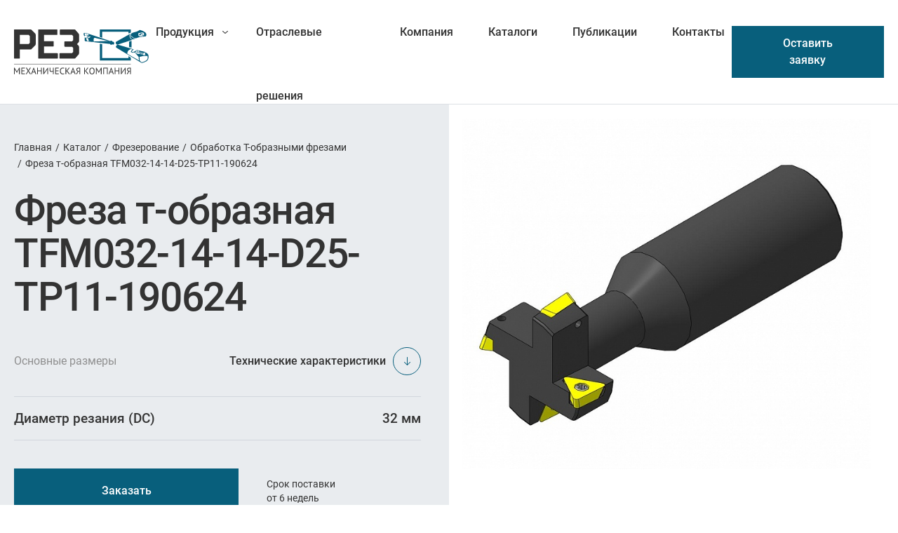

--- FILE ---
content_type: text/html; charset=UTF-8
request_url: https://mcrez.ru/catalog/frezerovanie/obrabotka-t-obraznymi-frezami/tfm032-14-14-d25-tp11-190624/
body_size: 29092
content:
<!DOCTYPE html>
<html lang="ru">
<head>
	<title>Фреза т-образная TFM032-14-14-D25-TP11-190624 - Обработка Т-образными фрезами | МК РЕЗ</title>
	<link rel="apple-touch-icon" sizes="57x57" href="/local/templates/template.mcrez/img/favicon/apple-icon-57x57.png">
	<link rel="apple-touch-icon" sizes="60x60" href="/local/templates/template.mcrez/img/favicon/apple-icon-60x60.png">
	<link rel="apple-touch-icon" sizes="72x72" href="/local/templates/template.mcrez/img/favicon/apple-icon-72x72.png">
	<link rel="apple-touch-icon" sizes="76x76" href="/local/templates/template.mcrez/img/favicon/apple-icon-76x76.png">
	<link rel="apple-touch-icon" sizes="114x114" href="/local/templates/template.mcrez/img/favicon/apple-icon-114x114.png">
	<link rel="apple-touch-icon" sizes="120x120" href="/local/templates/template.mcrez/img/favicon/apple-icon-120x120.png">
	<link rel="apple-touch-icon" sizes="144x144" href="/local/templates/template.mcrez/img/favicon/apple-icon-144x144.png">
	<link rel="apple-touch-icon" sizes="152x152" href="/local/templates/template.mcrez/img/favicon/apple-icon-152x152.png">
	<link rel="apple-touch-icon" sizes="180x180" href="/local/templates/template.mcrez/img/favicon/apple-icon-180x180.png">
	<link rel="icon" type="image/png" sizes="192x192"  href="/local/templates/template.mcrez/img/favicon/android-icon-192x192.png">
	<link rel="icon" type="image/png" sizes="32x32" href="/local/templates/template.mcrez/img/favicon/favicon-32x32.png">
	<link rel="icon" type="image/png" sizes="96x96" href="/local/templates/template.mcrez/img/favicon/favicon-96x96.png">
	<link rel="icon" type="image/png" sizes="16x16" href="/local/templates/template.mcrez/img/favicon/favicon-16x16.png">
	<link rel="manifest" href="/local/templates/template.mcrez/img/favicon/manifest.json">
	<meta name="msapplication-TileColor" content="#ffffff">
	<meta name="msapplication-TileImage" content="/local/templates/template.mcrez/img/favicon/ms-icon-144x144.png">
	<meta name="theme-color" content="#ffffff">

	<meta http-equiv="X-UA-Compatible" content="IE=edge">

	<meta content="True" name="HandheldFriendly">
	<meta name="viewport" content="width=device-width, initial-scale=1">

	<meta http-equiv="Content-Type" content="text/html; charset=UTF-8" />
<script type="text/javascript" data-skip-moving="true">(function(w, d, n) {var cl = "bx-core";var ht = d.documentElement;var htc = ht ? ht.className : undefined;if (htc === undefined || htc.indexOf(cl) !== -1){return;}var ua = n.userAgent;if (/(iPad;)|(iPhone;)/i.test(ua)){cl += " bx-ios";}else if (/Android/i.test(ua)){cl += " bx-android";}cl += (/(ipad|iphone|android|mobile|touch)/i.test(ua) ? " bx-touch" : " bx-no-touch");cl += w.devicePixelRatio && w.devicePixelRatio >= 2? " bx-retina": " bx-no-retina";var ieVersion = -1;if (/AppleWebKit/.test(ua)){cl += " bx-chrome";}else if ((ieVersion = getIeVersion()) > 0){cl += " bx-ie bx-ie" + ieVersion;if (ieVersion > 7 && ieVersion < 10 && !isDoctype()){cl += " bx-quirks";}}else if (/Opera/.test(ua)){cl += " bx-opera";}else if (/Gecko/.test(ua)){cl += " bx-firefox";}if (/Macintosh/i.test(ua)){cl += " bx-mac";}ht.className = htc ? htc + " " + cl : cl;function isDoctype(){if (d.compatMode){return d.compatMode == "CSS1Compat";}return d.documentElement && d.documentElement.clientHeight;}function getIeVersion(){if (/Opera/i.test(ua) || /Webkit/i.test(ua) || /Firefox/i.test(ua) || /Chrome/i.test(ua)){return -1;}var rv = -1;if (!!(w.MSStream) && !(w.ActiveXObject) && ("ActiveXObject" in w)){rv = 11;}else if (!!d.documentMode && d.documentMode >= 10){rv = 10;}else if (!!d.documentMode && d.documentMode >= 9){rv = 9;}else if (d.attachEvent && !/Opera/.test(ua)){rv = 8;}if (rv == -1 || rv == 8){var re;if (n.appName == "Microsoft Internet Explorer"){re = new RegExp("MSIE ([0-9]+[\.0-9]*)");if (re.exec(ua) != null){rv = parseFloat(RegExp.$1);}}else if (n.appName == "Netscape"){rv = 11;re = new RegExp("Trident/.*rv:([0-9]+[\.0-9]*)");if (re.exec(ua) != null){rv = parseFloat(RegExp.$1);}}}return rv;}})(window, document, navigator);</script>


<link href="/bitrix/js/ui/fonts/opensans/ui.font.opensans.min.css?16593318392320" type="text/css"  rel="stylesheet" />
<link href="/bitrix/js/main/popup/dist/main.popup.bundle.min.css?165933181824774" type="text/css"  rel="stylesheet" />
<link href="/bitrix/cache/css/s1/template.mcrez/page_0f66887601fec5c5e23109424c6f2e2c/page_0f66887601fec5c5e23109424c6f2e2c_v1.css?176605316246654" type="text/css"  rel="stylesheet" />
<link href="/bitrix/cache/css/s1/template.mcrez/template_6c0b5ed60219708dfe5ed20e6b693108/template_6c0b5ed60219708dfe5ed20e6b693108_v1.css?176605311672801" type="text/css"  data-template-style="true" rel="stylesheet" />








	</head>

<body>
		
			<!-- Global site tag (gtag.js) - Google Analytics -->
<script data-skip-moving="true" async src="https://www.googletagmanager.com/gtag/js?id=G-2PDGVSVWYR"></script>
<script data-skip-moving="true">
  window.dataLayer = window.dataLayer || [];
  function gtag(){dataLayer.push(arguments);}
  gtag('js', new Date());

  gtag('config', 'G-2PDGVSVWYR');
</script>


<!-- Yandex.Metrika counter -->
<script data-skip-moving="true">
   (function(m,e,t,r,i,k,a){m[i]=m[i]||function(){(m[i].a=m[i].a||[]).push(arguments)};
   m[i].l=1*new Date();k=e.createElement(t),a=e.getElementsByTagName(t)[0],k.async=1,k.src=r,a.parentNode.insertBefore(k,a)})
   (window, document, "script", "https://mc.yandex.ru/metrika/tag.js", "ym");

   ym(87665014, "init", {
        clickmap:true,
        trackLinks:true,
        accurateTrackBounce:true,
        webvisor:true
   });
</script>
<noscript><div><img src="https://mc.yandex.ru/watch/87665014" style="position:absolute; left:-9999px;" alt="" /></div></noscript>
<!-- /Yandex.Metrika counter -->	
	<div class="l-page page-holder page-holder--inner" id="page-holder">
		<header class="l-header header" data-entity="header">
			<div class="l-wrapper">
				<div class="header__holder">
												<a class="header__logo" href="/">
													<picture>
			<source srcset="/local/templates/template.mcrez/img/logo.svg" type="image/svg+xml">
	<source srcset="/local/templates/template.mcrez/img/logo@1x.png, /local/templates/template.mcrez/img/logo@2x.png 2x">
		<svg width="192" height="64" viewBox="0 0 192 64" fill="none" xmlns="http://www.w3.org/2000/svg">
	<path fill-rule="evenodd" clip-rule="evenodd" d="M166.473 40.1541V44.1496H122.323V20.2308L125.632 20.8817V40.8411H163.164V38.075L166.473 40.1541Z" fill="#085F7C"/>
	<path fill-rule="evenodd" clip-rule="evenodd" d="M167.395 16.3075V25.7991L164.068 25.1663V17.338L167.395 16.3075Z" fill="#085F7C"/>
	<path fill-rule="evenodd" clip-rule="evenodd" d="M122.323 0H166.473V4.37516L163.164 5.6407V3.30849H125.632V11.8057L122.323 10.6306V0Z" fill="#085F7C"/>
	<path fill-rule="evenodd" clip-rule="evenodd" d="M170.615 28.4022C168.445 30.1559 167.776 31.1864 167.903 31.7107C168.029 32.2531 169.006 32.3073 170.253 31.9819C171.284 31.7107 172.423 31.0237 173.363 30.4452C174.321 29.8305 175.008 29.3062 175.08 29.3243C178.371 30.0836 182.167 30.9514 186.579 31.9638C186.651 32.1989 186.723 32.4339 186.814 32.687C190.393 33.5548 191.858 36.1944 191.858 38.9243C191.858 41.7989 190.339 44.6012 188.603 45.3967C187.501 45.8848 186.524 46.4091 185.44 46.8249C184.373 47.2408 183.27 47.6023 181.896 47.7831C167.324 38.9605 159.171 34.0249 153.946 30.8791C150.312 28.6734 147.654 27.0463 145.611 25.8169C144.328 23.7197 146.75 21.6949 148.359 21.7853C150.239 22.3457 152.481 23.0147 155.265 23.8282C158.845 24.8768 163.636 26.287 170.615 28.4022ZM178.009 44.1673C177.955 43.3176 177.919 42.4859 177.864 41.6904C177.828 40.8588 177.774 40.0814 177.756 39.3221C175.912 37.1345 174.249 35.1819 172.73 33.3921C171.916 33.0667 171.085 32.7412 170.362 32.452C170.09 32.7412 169.801 33.0486 169.53 33.3379C168.373 32.8859 167.36 32.4881 166.33 32.0904C166.637 31.4576 166.854 30.8972 167.216 30.3367C167.577 29.7763 168.12 29.2339 169.132 28.6554C168.246 28.3661 167.451 28.0949 166.655 27.8418C164.612 28.7638 163.275 29.6678 162.515 30.7345C161.738 31.8011 161.43 33.0667 161.539 34.748C165.589 37.0622 170.886 40.0814 178.009 44.1673ZM181.697 46.8611C180.829 45.9933 179.962 45.1255 179.112 44.3119C179.094 43.426 179.04 42.5221 179.003 41.6724C178.967 40.7865 178.913 39.9368 178.859 39.1232C180.396 38.7435 181.95 38.3458 183.632 37.9481C185.693 37.8938 187.772 37.7853 190.176 37.7492C190.176 38.1469 190.574 39.087 190.538 40.2441C190.52 41.4373 190.122 42.8475 188.603 44.0588C187.772 44.7277 186.362 45.4328 184.97 45.9391C183.614 46.4453 182.384 46.8069 181.697 46.8611ZM176.581 32.2531C175.225 32.2712 173.995 31.8554 173.76 31.313C173.525 30.7706 174.249 30.2825 175.532 30.2102C176.816 30.1198 178.208 30.4994 178.533 31.096C178.859 31.6746 177.937 32.1989 176.581 32.2531ZM176.292 31.5842C175.713 31.6203 175.153 31.4757 175.062 31.2768C174.972 31.0599 175.351 30.861 175.948 30.8068C176.527 30.7706 177.087 30.8972 177.196 31.096C177.286 31.313 176.888 31.5299 176.292 31.5842ZM185.458 37.243C185.277 35.9051 185.078 34.6034 184.951 33.3559C185.422 33.1571 185.946 32.9582 186.47 32.7593C186.723 33.9526 186.958 35.1819 187.175 36.4475C186.597 36.7187 186.036 36.9899 185.458 37.243ZM179.889 33.609C181.498 34.73 183.234 35.9413 185.132 37.261C184.951 35.9232 184.771 34.6215 184.662 33.3921C184.644 33.3921 184.626 33.3921 184.608 33.3921C182.981 33.4825 181.354 33.5367 179.889 33.609ZM182.583 34.9108C182.077 34.4769 181.86 34.043 182.113 33.9345C182.366 33.826 182.963 34.0791 183.487 34.513C183.993 34.9469 184.21 35.3989 183.957 35.5254C183.704 35.6339 183.107 35.3627 182.583 34.9108ZM172.911 31.6023C172.802 31.8373 172.712 32.0723 172.621 32.3254C174.104 34.5672 176.129 34.9108 179.763 34.8023C182.637 36.4294 181.318 35.3627 184.228 37.1345C182.493 36.0136 180.829 34.965 179.329 33.9887C178.316 33.5187 178.389 32.8859 179.582 32.9763C180.685 33.0124 181.824 33.0667 183.089 33.1209C181.733 32.8678 180.504 32.6328 179.329 32.3977C176.382 33.2475 175.044 33.1571 172.911 31.6023Z" fill="#085F7C"/>
	<path fill-rule="evenodd" clip-rule="evenodd" d="M101.098 16.6694C100.014 14.988 101.134 13.9575 100.755 11.8422C100.447 10.1066 99.2723 7.99138 99.1819 6.54505C99.1096 5.08063 100.014 4.33939 103.376 5.2795C114.929 9.11229 122.45 11.6253 127.729 13.379C131.652 14.6807 134.708 15.6931 137.112 16.5067C138.432 15.6208 139.372 15.6208 139.77 17.0671C140.547 17.3202 141.27 17.4829 141.903 17.7903C143.169 18.3688 143.15 21.3338 141.56 21.5146C140.891 21.4423 140.186 21.3519 139.39 21.2615C138.703 22.4366 137.871 22.1112 136.859 20.6649C134.382 20.3937 131.2 20.0321 127.114 19.5801C121.564 18.9654 113.555 18.0615 101.098 16.6694ZM102.49 12.2761C103.521 12.4389 104.443 12.5835 105.365 12.7281C105.437 12.8185 105.437 12.8547 105.437 12.9632C105.944 14.1745 106.396 15.3496 106.793 16.4886C106.016 16.5067 105.13 16.5067 104.208 16.5067C104.19 16.4886 104.19 16.4524 104.172 16.4344C103.919 15.7654 103.647 15.0965 103.376 14.4095C103.123 13.7225 102.816 13.0174 102.49 12.2761ZM106.396 10.6309C106.16 10.3417 105.311 10.2332 104.479 10.414C103.666 10.5948 103.177 10.9925 103.412 11.2818C103.647 11.5711 104.515 11.6434 105.329 11.4626C106.16 11.2637 106.631 10.9202 106.396 10.6309ZM106.757 8.04562C106.703 7.95522 106.739 8.02754 106.685 7.81059C106.45 7.55748 106.233 7.28629 105.98 6.99702C105.672 6.74392 105.347 6.47273 105.021 6.21962C103.738 5.94843 102.273 5.62301 100.773 5.29758C100.809 6.03883 100.845 6.79815 100.881 7.5394C100.899 8.0637 100.918 8.60607 100.954 9.16653C100.701 9.25692 100.447 9.3654 100.212 9.45579C100.212 9.47387 100.212 9.49195 100.212 9.49195C100.375 10.1609 100.538 10.8117 100.701 11.4445C102.49 11.8061 104.045 12.1315 105.582 12.4389C105.654 12.4389 105.618 12.4389 105.672 12.4389C105.907 12.3665 106.106 12.2942 106.341 12.2219H106.359C107.354 11.6976 108.276 11.1914 109.198 10.7033C109.162 10.5948 109.107 10.5044 109.053 10.3959C107.806 10.197 106.468 9.99817 105.003 9.76314C104.967 9.72698 104.913 9.67274 104.859 9.61851C104.497 9.07613 104.118 8.53376 103.738 7.99138C103.069 8.29873 102.328 8.60607 101.55 8.91342L101.424 8.3168C101.514 8.3168 101.586 8.3168 101.677 8.3168C102.454 8.00946 103.214 7.72019 103.864 7.43093C103.955 7.50324 103.955 7.48516 104.027 7.55748C104.316 7.90098 104.588 8.22641 104.877 8.56991C104.967 8.53376 104.967 8.55183 105.094 8.51568C105.69 8.35296 106.251 8.20833 106.757 8.04562ZM137.781 17.3926C137.781 17.4106 137.781 17.4106 137.763 17.4287C136.353 17.1575 134.726 16.8502 132.809 16.4705C130.622 16.5609 128.036 16.6513 124.927 16.7598C121.112 16.9044 116.321 17.0852 110.12 17.3202C112.814 16.9587 114.278 16.9767 113.79 16.3801C113.338 15.8197 113.229 14.8253 113.428 13.9033C113.609 12.9812 114.115 12.1496 114.875 11.8603C121.672 13.5055 126.644 14.6988 130.405 15.6208C133.406 16.344 135.792 16.9225 137.781 17.3926Z" fill="#085F7C"/>
	<path fill-rule="evenodd" clip-rule="evenodd" d="M138.938 16.1081C138.721 16.5601 138.486 17.0121 138.251 17.4821C138.342 18.1872 138.36 18.82 138.269 19.4347C138.161 20.0313 137.944 20.646 137.582 21.2426C137.853 21.5138 138.125 21.785 138.378 22.0381C138.468 22.1285 138.468 22.1104 138.577 21.9477C139.083 21.1703 139.426 20.2844 139.553 19.3985C139.661 18.5126 139.589 17.5544 139.209 16.5601C139.137 16.3793 139.011 16.09 138.938 16.1081Z" fill="#085F7C"/>
	<path fill-rule="evenodd" clip-rule="evenodd" d="M168.699 14.7164C168.609 14.6441 167.976 14.4633 167.253 13.9571C166.53 13.4689 165.68 12.7277 165.119 11.4802C164.523 10.1424 164.487 8.98531 164.577 8.11751C164.667 7.23163 164.957 6.63502 165.011 6.45422L145.431 17.6272C144.148 18.3684 145.612 22.0385 147.456 21.7492C154.525 19.3989 161.612 17.0667 168.699 14.7164Z" fill="#085F7C"/>
	<path fill-rule="evenodd" clip-rule="evenodd" d="M169.367 12.0228C168.843 10.8657 167.451 10.7573 166.583 10.233C165.734 9.70868 165.336 8.78664 166.674 5.82166C166.529 5.89397 166.167 6.05668 166.059 6.16516C165.517 6.63522 165.209 7.4307 165.173 8.31658C165.155 9.18438 165.336 10.2149 165.77 11.1912C166.258 12.2759 166.945 13.1076 167.704 13.5776C168.482 14.0838 169.349 14.2285 170.109 13.9754C171.031 13.668 171.953 13.3426 172.929 13.0172C174.285 12.5652 170.073 13.6138 169.367 12.0228Z" fill="#085F7C"/>
	<path fill-rule="evenodd" clip-rule="evenodd" d="M167.231 5.7677C167.304 5.6773 167.322 5.6773 167.412 5.62306C169.6 4.0321 172.438 3.97786 175.24 2.87503C176.524 2.2061 177.916 1.48293 179.326 0.759766C180.013 0.868241 181.369 1.2479 182.852 1.8626C184.407 2.49537 186.142 3.36317 187.317 4.48408C188.203 5.3338 188.619 6.38239 188.655 7.39482C188.691 8.38918 188.312 9.29314 187.607 9.92591C180.917 10.4683 178.296 10.7576 174.445 12.4389C174.391 12.4389 170.558 12.9632 169.925 11.535C169.419 10.396 168.117 10.2875 167.286 9.83551C166.472 9.36546 166.074 8.55189 167.231 5.7677ZM184.678 9.3293C182.725 9.61856 180.99 9.88975 179.308 10.1609C178.712 9.92591 178.133 9.69088 177.537 9.45585C177.627 9.43777 177.573 9.45585 177.663 9.43777C179.326 9.18466 181.134 8.91348 183.033 8.62421C183.069 8.64229 183.105 8.64229 183.159 8.64229C183.177 8.66037 183.159 8.66037 183.195 8.67845C183.702 8.8954 184.19 9.11235 184.678 9.3293ZM183.864 4.30328C184.316 4.62871 184.768 4.97221 185.22 5.31572C185.256 5.93041 185.256 6.5451 185.274 7.1598C185.311 7.75641 185.329 8.35302 185.365 8.93155C185.347 8.8954 185.329 8.87732 185.311 8.85924C184.913 8.55189 184.497 8.24455 184.099 7.9372C184.063 7.34059 184.045 6.74397 183.991 6.12928C183.955 5.51459 183.918 4.91798 183.864 4.30328ZM183.611 7.82873C183.376 8.0276 183.159 8.20839 182.924 8.38918C180.99 8.69653 179.164 8.98579 177.446 9.2389C177.446 9.2389 177.464 9.22082 177.446 9.20274C177.392 8.66037 177.338 8.09991 177.265 7.53946C177.211 6.979 177.139 6.38239 177.085 5.82194C177.085 5.80386 177.103 5.78578 177.103 5.78578C177.247 5.64114 177.374 5.49651 177.5 5.3338C179.308 4.93606 181.225 4.50216 183.304 4.0321C183.34 4.08633 183.358 4.15865 183.376 4.21289C183.43 4.82758 183.466 5.42419 183.503 6.03889C183.557 6.65358 183.575 7.23211 183.611 7.82873ZM182.129 5.29764C181.695 4.99029 180.447 5.44227 179.435 6.23776C178.422 7.05132 177.989 7.88296 178.368 8.17223C178.748 8.47958 179.869 8.13607 180.899 7.37675C181.984 6.56318 182.563 5.62306 182.129 5.29764Z" fill="#085F7C"/>
	<path fill-rule="evenodd" clip-rule="evenodd" d="M0.0205078 40.877C0.0205078 41.094 0.0747454 41.2567 0.2013 41.3832C0.345933 41.5279 0.508646 41.5821 0.725596 41.5821H7.61376C7.81263 41.5821 7.99343 41.5279 8.11998 41.3832C8.24654 41.2567 8.31885 41.094 8.31885 40.877V28.5109H23.65C24.102 28.4928 24.4636 28.3843 24.7167 28.1854C24.9698 28.0047 25.1686 27.8058 25.3133 27.625L30.1766 22.7436C30.3574 22.5267 30.4839 22.3097 30.5924 22.1289C30.7009 21.9662 30.7732 21.7673 30.8094 21.5504C30.8636 21.3334 30.8817 21.0622 30.8817 20.7368V7.70173C30.8817 7.30399 30.8274 6.94241 30.7009 6.63506C30.5743 6.32771 30.3755 6.00229 30.1223 5.69494L25.3133 0.88588C25.1686 0.687009 24.9698 0.488138 24.7167 0.289267C24.4636 0.108475 24.102 0 23.65 0H0.725596C0.508646 0 0.345933 0.0542375 0.2013 0.180792C0.0747454 0.325425 0.0205078 0.488138 0.0205078 0.705088V40.877ZM8.31885 20.7911V7.70173H20.7935L22.5652 9.49157V19.0012L20.7935 20.7911H8.31885ZM61.6524 41.5821C61.8694 41.5821 62.0502 41.5279 62.1767 41.3832C62.3033 41.2567 62.3756 41.094 62.3756 40.877V34.5855C62.3756 34.3685 62.3033 34.2058 62.1767 34.0612C62.0502 33.9346 61.8694 33.8623 61.6524 33.8623H42.7597V24.3527H55.7225C55.9394 24.3527 56.1021 24.2803 56.2468 24.1538C56.3733 24.0272 56.4276 23.8464 56.4276 23.6476V17.3379C56.4276 17.1391 56.3733 16.9583 56.2468 16.8317C56.1021 16.7052 55.9394 16.6328 55.7225 16.6328H42.7597V7.70173H61.0739C61.2728 7.70173 61.4536 7.64749 61.5801 7.52094C61.7067 7.37631 61.779 7.21359 61.779 6.99664V0.705088C61.779 0.488138 61.7067 0.325425 61.5801 0.180792C61.4536 0.0542375 61.2728 0 61.0739 0H35.1664C34.9495 0 34.7687 0.0542375 34.6421 0.180792C34.5156 0.325425 34.4433 0.488138 34.4433 0.705088V40.877C34.4433 41.094 34.5156 41.2567 34.6421 41.3832C34.7687 41.5279 34.9495 41.5821 35.1664 41.5821H61.6524ZM86.0051 41.5821C86.4752 41.564 86.8186 41.4736 87.0898 41.2748C87.3249 41.094 87.5237 40.8951 87.6684 40.6962L91.9351 35.8329C92.1159 35.616 92.2605 35.4171 92.369 35.2363C92.4594 35.0555 92.5498 34.8567 92.5859 34.6397C92.6402 34.4228 92.6582 34.1335 92.6582 33.8081V25.1301C92.6582 24.7142 92.604 24.3707 92.5136 24.0453C92.4051 23.738 92.2424 23.4306 92.0074 23.1052L89.7475 20.7911L92.0616 18.4227C92.2243 18.2057 92.3328 18.0069 92.4232 17.8261C92.5136 17.6453 92.5678 17.4464 92.604 17.2295C92.6402 16.9944 92.6582 16.7232 92.6582 16.3978V7.70173C92.6582 7.30399 92.604 6.94241 92.4594 6.63506C92.3509 6.32771 92.152 6.00229 91.8808 5.69494L87.6684 0.88588C87.5237 0.687009 87.3249 0.488138 87.0898 0.289267C86.8186 0.108475 86.4752 0 86.0051 0H66.0638C65.8468 0 65.6841 0.0542375 65.5395 0.180792C65.4129 0.325425 65.3587 0.488138 65.3406 0.705088V6.99664C65.3587 7.21359 65.4129 7.37631 65.5395 7.52094C65.6841 7.64749 65.8468 7.70173 66.0638 7.70173H82.57L84.3418 9.49157V15.3854L82.8051 16.9221H72.5903C72.3734 16.9221 72.2107 16.9944 72.066 17.121C71.9395 17.2656 71.8852 17.4283 71.8672 17.6453V23.9368C71.8852 24.1538 71.9395 24.3165 72.066 24.4431C72.2107 24.5877 72.3734 24.6419 72.5903 24.6419H82.8051L84.3418 26.1967V32.0905L82.57 33.8623H65.4671C65.2502 33.8623 65.0875 33.9346 64.9428 34.0612C64.8163 34.2058 64.7621 34.3685 64.744 34.5855V40.877C64.7621 41.094 64.8163 41.2567 64.9428 41.3832C65.0875 41.5279 65.2502 41.5821 65.4671 41.5821H86.0051Z" fill="#333333"/>
	<path fill-rule="evenodd" clip-rule="evenodd" d="M0.0180664 49.8082H166.455V49.1935H0.0180664V49.8082Z" fill="#333333"/>
	<path fill-rule="evenodd" clip-rule="evenodd" d="M7.05088 57.618L7.19551 56.2439H7.1232L6.61698 57.5095L4.23053 61.6677H3.9051L1.37402 57.4914L0.903959 56.2439H0.831642L1.01243 57.618V63.8191H0V54.5987H0.813563L3.68815 59.3174L4.12205 60.3479H4.14013L4.55595 59.2993L7.30399 54.5987H8.15371V63.8191H7.05088V57.618ZM10.3774 54.5987H15.3854V55.575H11.4803V58.5762H15.06V59.5705H11.4803V62.8428H15.4577V63.8191H10.3774V54.5987ZM19.7063 59.1185L16.904 54.5987H18.2238L20.086 57.7084L20.4114 58.4677L20.7368 57.7084L22.7074 54.5987H23.9188L21.0261 59.0281L24.0453 63.8191H22.7798L20.7007 60.5106L20.3391 59.7332L19.9956 60.5106L17.8622 63.8191H16.6509L19.7063 59.1185ZM29.7041 61.27H26.3233L25.4012 63.8191H24.3165L27.8058 54.4541H28.2939L31.8013 63.8191H30.6442L29.7041 61.27ZM26.6668 60.3298H29.3787L28.3482 57.5095L28.0227 56.1174H28.0046L27.6792 57.5276L26.6668 60.3298ZM38.5267 59.6067H34.1154V63.8191H33.0126V54.5987H34.1154V58.6123H38.5267V54.5987H39.6115V63.8191H38.5267V59.6067ZM47.494 57.5637L47.5663 56.5151H47.5121L46.9516 57.5999L42.5041 63.8191H41.8714V54.5987H42.9561V60.9264L42.8657 61.957H42.92L43.4985 60.8903L47.9279 54.5987H48.5788V63.8191H47.494V57.5637ZM51.7607 54.5987V57.6541C51.7607 58.8473 52.3211 59.462 53.4059 59.462C53.8036 59.462 54.2014 59.4078 54.563 59.2993C54.9065 59.1728 55.2138 59.0281 55.4308 58.8473V54.5987H56.5336V63.8191H55.4308V59.8417C55.1957 59.9863 54.8884 60.1129 54.5087 60.2394C54.111 60.366 53.6771 60.4383 53.1709 60.4383C52.8093 60.4383 52.4658 60.4022 52.1584 60.3118C51.8511 60.2394 51.598 60.0948 51.381 59.8959C51.1641 59.6971 50.9833 59.4259 50.8567 59.0824C50.7483 58.7569 50.6759 58.3411 50.6759 57.853V54.5987H51.7607ZM58.7573 54.5987H63.7653V55.575H59.8421V58.5762H63.4398V59.5705H59.8421V62.8428H63.8376V63.8191H58.7573V54.5987ZM71.6839 63.4395C71.4308 63.6383 71.0873 63.783 70.6896 63.8553C70.2918 63.9276 69.8579 63.9818 69.406 63.9818C68.8455 63.9818 68.3393 63.8734 67.8512 63.6926C67.363 63.5118 66.9472 63.2225 66.5856 62.8248C66.224 62.4451 65.9528 61.957 65.7359 61.3603C65.5189 60.7457 65.4105 60.0406 65.4105 59.227C65.4105 58.3411 65.537 57.618 65.772 57.0213C66.0071 56.4067 66.3144 55.9185 66.6941 55.5389C67.0738 55.1592 67.4896 54.888 67.9596 54.7072C68.4478 54.5264 68.9178 54.4541 69.406 54.4541C69.9303 54.4541 70.3642 54.4722 70.7077 54.5264C71.0331 54.5807 71.3224 54.6711 71.5574 54.7614L71.2862 55.7196C70.8704 55.5208 70.2738 55.4123 69.4964 55.4123C69.1348 55.4123 68.7732 55.4846 68.4297 55.6112C68.0862 55.7377 67.7608 55.9547 67.4896 56.262C67.2184 56.5513 66.9834 56.949 66.8206 57.4191C66.6579 57.9072 66.5675 58.5038 66.5675 59.227C66.5675 59.8417 66.6579 60.4022 66.8206 60.8722C66.9653 61.3423 67.1822 61.74 67.4534 62.0474C67.7427 62.3728 68.0681 62.6078 68.4297 62.7705C68.8094 62.9152 69.2071 63.0056 69.641 63.0056C70.0387 63.0056 70.3822 62.9694 70.6715 62.879C70.9789 62.8067 71.2139 62.6982 71.4308 62.5897L71.6839 63.4395ZM75.0105 59.5524H74.3958V63.8191H73.293V54.5987H74.3958V58.8835L74.9743 58.7027L78.0659 54.5987H79.3314L76.258 58.5581L75.6975 58.992L76.3845 59.5344L79.7473 63.8191H78.3552L75.0105 59.5524ZM85.6953 61.27H82.2964L81.3744 63.8191H80.3077L83.7789 54.4541H84.2851L87.7744 63.8191H86.6354L85.6953 61.27ZM82.658 60.3298H85.3699L84.3394 57.5095L84.0139 56.1174H83.9959L83.6704 57.5276L82.658 60.3298ZM94.2468 63.8191H93.1439V59.8055L91.8061 60.0948L89.51 63.8191H88.2264L90.2693 60.5468L91.0829 59.9863C90.7575 59.914 90.4682 59.8055 90.197 59.6609C89.9439 59.5163 89.7089 59.3355 89.51 59.0824C89.3111 58.8654 89.1484 58.6123 89.04 58.305C88.9315 58.0157 88.8772 57.6722 88.8772 57.2745C88.8772 56.7502 88.9676 56.2982 89.1484 55.9547C89.3292 55.5931 89.5823 55.3038 89.8897 55.0869C90.197 54.888 90.5586 54.7253 90.9744 54.6349C91.3902 54.5445 91.8422 54.4903 92.2942 54.4903C92.6016 54.4903 92.9089 54.5083 93.2524 54.5445C93.5959 54.5626 93.9213 54.6168 94.2468 54.6891V63.8191ZM92.24 55.4485C91.9507 55.4485 91.6795 55.4665 91.4264 55.5208C91.1552 55.5931 90.9202 55.6835 90.7213 55.8281C90.5044 55.9728 90.3417 56.1535 90.2151 56.3886C90.1066 56.6236 90.0343 56.9309 90.0343 57.2745C90.0343 57.618 90.0885 57.9072 90.2151 58.1423C90.3417 58.3773 90.4863 58.5762 90.7032 58.7208C90.9021 58.8835 91.1371 58.992 91.3902 59.0643C91.6614 59.1185 91.9507 59.1547 92.258 59.1547H93.1439V55.5208C93.0355 55.5027 92.9089 55.4846 92.7643 55.4665C92.6377 55.4485 92.4569 55.4485 92.24 55.4485ZM101.695 59.5524H101.081V63.8191H99.9779V54.5987H101.081V58.8835L101.659 58.7027L104.751 54.5987H106.016L102.943 58.5581L102.382 58.992L103.051 59.5344L106.414 63.8191H105.04L101.695 59.5524ZM107.354 59.227C107.354 57.6722 107.68 56.497 108.33 55.6654C108.981 54.8518 109.903 54.4541 111.097 54.4541C111.747 54.4541 112.308 54.5626 112.778 54.7795C113.248 55.0146 113.646 55.34 113.953 55.7558C114.26 56.1716 114.495 56.6598 114.64 57.2564C114.785 57.8349 114.875 58.4858 114.875 59.227C114.875 60.7457 114.55 61.9208 113.881 62.7524C113.23 63.566 112.308 63.9818 111.097 63.9818C110.464 63.9818 109.903 63.8553 109.433 63.6383C108.963 63.4033 108.584 63.0779 108.258 62.662C107.951 62.2462 107.734 61.7581 107.571 61.1615C107.426 60.5829 107.354 59.9321 107.354 59.227ZM108.511 59.227C108.511 59.7332 108.565 60.2033 108.656 60.6553C108.764 61.1253 108.909 61.5231 109.126 61.8666C109.343 62.2101 109.614 62.4813 109.939 62.6982C110.265 62.8971 110.645 63.0056 111.097 63.0056C111.91 63.0056 112.543 62.6982 113.013 62.0835C113.483 61.4507 113.718 60.5106 113.718 59.227C113.718 58.7027 113.664 58.2146 113.555 57.7626C113.465 57.3106 113.302 56.8948 113.085 56.5513C112.868 56.2078 112.597 55.9366 112.272 55.7196C111.946 55.5208 111.549 55.4123 111.097 55.4123C110.283 55.4123 109.65 55.7196 109.198 56.3343C108.746 56.9671 108.511 57.9072 108.511 59.227ZM123.788 57.618L123.915 56.2439H123.86L123.354 57.5095L120.968 61.6677H120.642L118.093 57.4914L117.623 56.2439H117.569L117.75 57.618V63.8191H116.719V54.5987H117.533L120.407 59.3174L120.841 60.3479H120.877L121.275 59.2993L124.023 54.5987H124.891V63.8191H123.788V57.618ZM132.466 55.575H128.218V63.8191H127.133V54.5987H133.551V63.8191H132.466V55.575ZM140.168 61.27H136.769L135.847 63.8191H134.78L138.251 54.4541H138.758L142.247 63.8191H141.108L140.168 61.27ZM137.131 60.3298H139.824L138.812 57.5095L138.487 56.1174H138.468L138.143 57.5276L137.131 60.3298ZM148.972 59.6067H144.561V63.8191H143.476V54.5987H144.561V58.6123H148.972V54.5987H150.075V63.8191H148.972V59.6067ZM157.922 57.5637L157.994 56.5151H157.958L157.379 57.5999L152.95 63.8191H152.299V54.5987H153.384V60.9264L153.293 61.957H153.348L153.926 60.8903L158.374 54.5987H159.006V63.8191H157.922V57.5637ZM166.491 63.8191H165.406V59.8055L164.05 60.0948L161.754 63.8191H160.471L162.514 60.5468L163.327 59.9863C163.002 59.914 162.713 59.8055 162.441 59.6609C162.188 59.5163 161.953 59.3355 161.754 59.0824C161.556 58.8654 161.411 58.6123 161.284 58.305C161.176 58.0157 161.122 57.6722 161.122 57.2745C161.122 56.7502 161.212 56.2982 161.393 55.9547C161.574 55.5931 161.827 55.3038 162.134 55.0869C162.441 54.888 162.803 54.7253 163.219 54.6349C163.635 54.5445 164.087 54.4903 164.539 54.4903C164.846 54.4903 165.153 54.5083 165.497 54.5445C165.84 54.5626 166.166 54.6168 166.491 54.6891V63.8191ZM164.484 55.4485C164.195 55.4485 163.924 55.4665 163.671 55.5208C163.4 55.5931 163.165 55.6835 162.966 55.8281C162.749 55.9728 162.586 56.1535 162.478 56.3886C162.351 56.6236 162.279 56.9309 162.279 57.2745C162.279 57.618 162.351 57.9072 162.46 58.1423C162.586 58.3773 162.749 58.5762 162.948 58.7208C163.146 58.8835 163.382 58.992 163.653 59.0643C163.906 59.1185 164.195 59.1547 164.502 59.1547H165.406V55.5208C165.28 55.5027 165.153 55.4846 165.009 55.4665C164.882 55.4485 164.719 55.4485 164.484 55.4485Z" fill="#333333"/>
	</svg>
</picture>													</a>
										<div class="menu">
						

<nav class="header__top-menu catalog-menu g-menu">
	<ul class="ul-deep-1 catalog-menu__list g-custom-scroll">

		

					
					
					
									<li class="li-deep-1 li-item-catalog li-deep-1-first root-active parent">
						<a href="/catalog/" class="a-deep-1 root-active a-item-catalog a-deep-1-first menu-btn">Продукция</a>
						<div class="wrapper-deep-2"><div class="header__submenu-picture"><img src="" alt=""></div><div class="l-wrapper header__submenu-holder"><div class="header__top-menu-descr"><div class="header__top-menu-title">
    <a href="/catalog/">Наша продукция</a>
</div>
<a href="/developments/" class="header__top-menu-decr-link g-link">Новые разработки</a></div><div class="sub-wrapper-deep-2 g-custom-scroll"><ul class="ul-deep-2" data-scroll-container>
							<li class="li-deep-back">
								<button class="a-deep-1 a-deep-back" data-depth="1">Продукция								</button>
							</li>
													
			
			
		
		

					
					
					
									<li class="li-deep-2 li-item-catalog-frezerovanie li-deep-2-first active parent">
						<a 
							href="/catalog/frezerovanie/" 
							class="a-deep-2 active a-item-catalog-frezerovanie a-deep-2-first a-deep-parent" 
							data-pic="/upload/resize_cache/iblock/ef7/500_500_1/aqvbbb2vgtradrmgb3m33q9tsqq7c2xy.png"
						>
							Фрезерование						</a>
															<div class="wrapper-deep-3">
									<div class="sub-wrapper-deep-3 g-custom-scroll">
																				<ul class="ul-deep-3">
											<li class="li-deep-back">
												<button class="a-deep-2 a-deep-back" data-depth="2">Фрезерование												</button>
											</li>
													
			
			
		
		

					
					
									
											<li class="li-deep-3 
								li-item-catalog-frezerovanie-tortsevoe-frezerovanie 
								 
								not_parent"
						>
							<a 
								href="/catalog/frezerovanie/tortsevoe-frezerovanie/" 
								class="a-deep-3 a-item-catalog-frezerovanie-tortsevoe-frezerovanie " 
								data-pic="/upload/resize_cache/iblock/dd0/500_500_1/0egarn69817im2jmckimugz046su3ku9.png"
							>
								Торцевое фрезерование							</a>
							<div class="wrapper-deep-4">
								<div class="sub-wrapper-deep-4 g-custom-scroll">
																										</div>
							</div>
						</li>
							
						
			
			
		
		

					
					
									
											<li class="li-deep-3 
								li-item-catalog-frezerovanie-frezerovanie-ustupov 
								 
								not_parent"
						>
							<a 
								href="/catalog/frezerovanie/frezerovanie-ustupov/" 
								class="a-deep-3 a-item-catalog-frezerovanie-frezerovanie-ustupov " 
								data-pic="/upload/resize_cache/iblock/863/500_500_1/n51rqaf1s0jzsk71ng4zn9g2hqd7rmsa.png"
							>
								Фрезерование уступов							</a>
							<div class="wrapper-deep-4">
								<div class="sub-wrapper-deep-4 g-custom-scroll">
																										</div>
							</div>
						</li>
							
						
			
			
		
		

					
					
									
											<li class="li-deep-3 
								li-item-catalog-frezerovanie-otrezka-obrabotka-pazov-i-kanavok 
								 
								not_parent"
						>
							<a 
								href="/catalog/frezerovanie/otrezka-obrabotka-pazov-i-kanavok/" 
								class="a-deep-3 a-item-catalog-frezerovanie-otrezka-obrabotka-pazov-i-kanavok " 
								data-pic="/upload/resize_cache/iblock/a3b/500_500_1/6xy92ez4l84vlbta89x47jvlic330zhg.png"
							>
								Отрезка, обработка пазов и канавок							</a>
							<div class="wrapper-deep-4">
								<div class="sub-wrapper-deep-4 g-custom-scroll">
																										</div>
							</div>
						</li>
							
						
			
			
		
		

					
					
									
											<li class="li-deep-3 
								li-item-catalog-frezerovanie-proizvoditelnaya-chernovaya-obrabotka 
								 
								not_parent"
						>
							<a 
								href="/catalog/frezerovanie/proizvoditelnaya-chernovaya-obrabotka/" 
								class="a-deep-3 a-item-catalog-frezerovanie-proizvoditelnaya-chernovaya-obrabotka " 
								data-pic="/upload/resize_cache/iblock/588/500_500_1/oixto1mnkd1uvh3v14madc7i9y81ywt2.png"
							>
								Производительная черновая обработка							</a>
							<div class="wrapper-deep-4">
								<div class="sub-wrapper-deep-4 g-custom-scroll">
																										</div>
							</div>
						</li>
							
						
			
			
		
		

					
					
									
											<li class="li-deep-3 
								li-item-catalog-frezerovanie-frezerovanie-fasok-uglov-i-profiley 
								 
								not_parent"
						>
							<a 
								href="/catalog/frezerovanie/frezerovanie-fasok-uglov-i-profiley/" 
								class="a-deep-3 a-item-catalog-frezerovanie-frezerovanie-fasok-uglov-i-profiley " 
								data-pic="/upload/resize_cache/iblock/0e8/500_500_1/r0x4vfd0id7k5fdlhykt2k3q5ofxoris.png"
							>
								Фрезерование фасок, углов и профилей							</a>
							<div class="wrapper-deep-4">
								<div class="sub-wrapper-deep-4 g-custom-scroll">
																										</div>
							</div>
						</li>
							
						
			
			
		
		

					
					
									
											<li class="li-deep-3 
								li-item-catalog-frezerovanie-obrabotka-t-obraznymi-frezami li-deep-3-last active 
								 
								not_parent"
						>
							<a 
								href="/catalog/frezerovanie/obrabotka-t-obraznymi-frezami/" 
								class="a-deep-3 active a-item-catalog-frezerovanie-obrabotka-t-obraznymi-frezami a-deep-3-last " 
								data-pic="/upload/resize_cache/iblock/037/500_500_1/l4htcvhi0b8vhv0hvaycjwwfsr9sw0bk.png"
							>
								Обработка Т-образными фрезами							</a>
							<div class="wrapper-deep-4">
								<div class="sub-wrapper-deep-4 g-custom-scroll">
																										</div>
							</div>
						</li>
							
						
			
			
		
		

					
							</ul></div></div></li>					
					
									<li class="li-deep-2 li-item-catalog-tochenie li-deep-2-last parent">
						<a 
							href="/catalog/tochenie/" 
							class="a-deep-2 a-item-catalog-tochenie a-deep-2-last a-deep-parent" 
							data-pic="/upload/resize_cache/iblock/9b2/500_500_1/uj16c23fo9drhjq36t0a22lxctcp22d5.png"
						>
							Точение						</a>
															<div class="wrapper-deep-3">
									<div class="sub-wrapper-deep-3 g-custom-scroll">
																				<ul class="ul-deep-3">
											<li class="li-deep-back">
												<button class="a-deep-2 a-deep-back" data-depth="2">Точение												</button>
											</li>
													
			
			
		
		

					
					
									
											<li class="li-deep-3 
								li-item-catalog-tochenie-vnutrennee 
								 
								not_parent"
						>
							<a 
								href="/catalog/tochenie/vnutrennee/" 
								class="a-deep-3 a-item-catalog-tochenie-vnutrennee " 
								data-pic="/upload/resize_cache/iblock/5f6/500_500_1/foylb6vsnb3w4h63x17m5xnmmqc2mwt4.png"
							>
								Внутреннее							</a>
							<div class="wrapper-deep-4">
								<div class="sub-wrapper-deep-4 g-custom-scroll">
																										</div>
							</div>
						</li>
							
						
			
			
		
		

					
					
									
											<li class="li-deep-3 
								li-item-catalog-tochenie-modulnye-sistemy-sfx 
								 
								not_parent"
						>
							<a 
								href="/catalog/tochenie/modulnye-sistemy-sfx/" 
								class="a-deep-3 a-item-catalog-tochenie-modulnye-sistemy-sfx " 
								data-pic="/upload/resize_cache/iblock/37b/500_500_1/k032ykll3ozq26f1q19rc1lnv1z4wcup.png"
							>
								Модульные системы SFX							</a>
							<div class="wrapper-deep-4">
								<div class="sub-wrapper-deep-4 g-custom-scroll">
																										</div>
							</div>
						</li>
							
						
			
			
		
		

					
					
									
											<li class="li-deep-3 
								li-item-catalog-tochenie-naruzhnoe 
								 
								not_parent"
						>
							<a 
								href="/catalog/tochenie/naruzhnoe/" 
								class="a-deep-3 a-item-catalog-tochenie-naruzhnoe " 
								data-pic="/upload/resize_cache/iblock/34a/500_500_1/5j2jbpqjkiqtyizacbbs5gb0ch4q8bky.png"
							>
								Наружное							</a>
							<div class="wrapper-deep-4">
								<div class="sub-wrapper-deep-4 g-custom-scroll">
																										</div>
							</div>
						</li>
							
						
			
			
		
		

					
					
									
											<li class="li-deep-3 
								li-item-catalog-tochenie-reztsovye-vstavki li-deep-3-last 
								 
								not_parent"
						>
							<a 
								href="/catalog/tochenie/reztsovye-vstavki/" 
								class="a-deep-3 a-item-catalog-tochenie-reztsovye-vstavki a-deep-3-last " 
								data-pic="/upload/resize_cache/iblock/089/500_500_1/19fvi33hdp3joe7vtlpyzl3vvr3j3v38.png"
							>
								Резцовые вставки							</a>
							<div class="wrapper-deep-4">
								<div class="sub-wrapper-deep-4 g-custom-scroll">
																										</div>
							</div>
						</li>
							
						
			
			
		
		

					
							</ul></div></div></li>					
					
									<li class="li-deep-2 li-item-catalog-obrabotka-otverstiy li-deep-2-last parent">
						<a 
							href="/catalog/obrabotka-otverstiy/" 
							class="a-deep-2 a-item-catalog-obrabotka-otverstiy a-deep-2-last a-deep-parent" 
							data-pic="/upload/resize_cache/iblock/dec/500_500_1/hcdijv6la1ilh1corh5hqhyppod10jyv.png"
						>
							Обработка отверстий						</a>
															<div class="wrapper-deep-3">
									<div class="sub-wrapper-deep-3 g-custom-scroll">
																				<ul class="ul-deep-3">
											<li class="li-deep-back">
												<button class="a-deep-2 a-deep-back" data-depth="2">Обработка отверстий												</button>
											</li>
													
			
			
		
		

					
					
									
											<li class="li-deep-3 
								li-item-catalog-obrabotka-otverstiy-zenkerovanie 
								 
								not_parent"
						>
							<a 
								href="/catalog/obrabotka-otverstiy/zenkerovanie/" 
								class="a-deep-3 a-item-catalog-obrabotka-otverstiy-zenkerovanie " 
								data-pic="/upload/resize_cache/iblock/e7b/500_500_1/m03p28zru1sa9rk0nnhmooc2tk10sx1v.png"
							>
								Зенкерование							</a>
							<div class="wrapper-deep-4">
								<div class="sub-wrapper-deep-4 g-custom-scroll">
																										</div>
							</div>
						</li>
							
						
			
			
		
		

					
					
									
											<li class="li-deep-3 
								li-item-catalog-obrabotka-otverstiy-obrabotka-obratnykh-tsekovok 
								 
								not_parent"
						>
							<a 
								href="/catalog/obrabotka-otverstiy/obrabotka-obratnykh-tsekovok/" 
								class="a-deep-3 a-item-catalog-obrabotka-otverstiy-obrabotka-obratnykh-tsekovok " 
								data-pic="/upload/resize_cache/iblock/c42/500_500_1/55rkoc4pdh2e01n5dixvmctlk9tvofp1.png"
							>
								Обработка обратных цековок							</a>
							<div class="wrapper-deep-4">
								<div class="sub-wrapper-deep-4 g-custom-scroll">
																										</div>
							</div>
						</li>
							
						
			
			
		
		

					
					
									
											<li class="li-deep-3 
								li-item-catalog-obrabotka-otverstiy-rastachivanie 
								 
								not_parent"
						>
							<a 
								href="/catalog/obrabotka-otverstiy/rastachivanie/" 
								class="a-deep-3 a-item-catalog-obrabotka-otverstiy-rastachivanie " 
								data-pic="/upload/resize_cache/iblock/dec/500_500_1/hcdijv6la1ilh1corh5hqhyppod10jyv.png"
							>
								Растачивание							</a>
							<div class="wrapper-deep-4">
								<div class="sub-wrapper-deep-4 g-custom-scroll">
																										</div>
							</div>
						</li>
							
						
			
			
		
		

					
					
									
											<li class="li-deep-3 
								li-item-catalog-obrabotka-otverstiy-sverlenie li-deep-3-last 
								 
								not_parent"
						>
							<a 
								href="/catalog/obrabotka-otverstiy/sverlenie/" 
								class="a-deep-3 a-item-catalog-obrabotka-otverstiy-sverlenie a-deep-3-last " 
								data-pic="/upload/resize_cache/iblock/014/500_500_1/iuciauvfo2e9rhgb4j6f3riu18p5mi6x.png"
							>
								Сверление							</a>
							<div class="wrapper-deep-4">
								<div class="sub-wrapper-deep-4 g-custom-scroll">
																										</div>
							</div>
						</li>
							
						
			
			
		
		

					
							</ul></div></div></li>					
					
									<li class="li-deep-2 li-item-catalog-otrezka-i-obrabotka-kanavok li-deep-2-last parent">
						<a 
							href="/catalog/otrezka-i-obrabotka-kanavok/" 
							class="a-deep-2 a-item-catalog-otrezka-i-obrabotka-kanavok a-deep-2-last a-deep-parent" 
							data-pic="/upload/resize_cache/iblock/d00/500_500_1/9agdgl5x0dn4bfj7vcddy0vma4glbcx9.png"
						>
							Отрезка и обработка канавок						</a>
															<div class="wrapper-deep-3">
									<div class="sub-wrapper-deep-3 g-custom-scroll">
																				<ul class="ul-deep-3">
											<li class="li-deep-back">
												<button class="a-deep-2 a-deep-back" data-depth="2">Отрезка и обработка канавок												</button>
											</li>
													
			
			
		
		

					
					
									
											<li class="li-deep-3 
								li-item-catalog-otrezka-i-obrabotka-kanavok-obrabotka-vnutrennikh-kanavok 
								 
								not_parent"
						>
							<a 
								href="/catalog/otrezka-i-obrabotka-kanavok/obrabotka-vnutrennikh-kanavok/" 
								class="a-deep-3 a-item-catalog-otrezka-i-obrabotka-kanavok-obrabotka-vnutrennikh-kanavok " 
								data-pic="/upload/resize_cache/iblock/0f9/500_500_1/3n0xo3q38hr8b0d3owt2ii539436wlc8.png"
							>
								Обработка внутренних канавок							</a>
							<div class="wrapper-deep-4">
								<div class="sub-wrapper-deep-4 g-custom-scroll">
																										</div>
							</div>
						</li>
							
						
			
			
		
		

					
					
									
											<li class="li-deep-3 
								li-item-catalog-otrezka-i-obrabotka-kanavok-obrabotka-naruzhnykh-kanavok 
								 
								not_parent"
						>
							<a 
								href="/catalog/otrezka-i-obrabotka-kanavok/obrabotka-naruzhnykh-kanavok/" 
								class="a-deep-3 a-item-catalog-otrezka-i-obrabotka-kanavok-obrabotka-naruzhnykh-kanavok " 
								data-pic="/upload/resize_cache/iblock/d00/500_500_1/9agdgl5x0dn4bfj7vcddy0vma4glbcx9.png"
							>
								Обработка наружных канавок							</a>
							<div class="wrapper-deep-4">
								<div class="sub-wrapper-deep-4 g-custom-scroll">
																										</div>
							</div>
						</li>
							
						
			
			
		
		

					
					
									
											<li class="li-deep-3 
								li-item-catalog-otrezka-i-obrabotka-kanavok-obrabotka-tortsevykh-kanavok li-deep-3-last 
								 
								not_parent"
						>
							<a 
								href="/catalog/otrezka-i-obrabotka-kanavok/obrabotka-tortsevykh-kanavok/" 
								class="a-deep-3 a-item-catalog-otrezka-i-obrabotka-kanavok-obrabotka-tortsevykh-kanavok a-deep-3-last " 
								data-pic="/upload/resize_cache/iblock/00c/500_500_1/hyzlc3oqefoj7ioirsxh1sw11np0wyot.png"
							>
								Обработка торцевых канавок							</a>
							<div class="wrapper-deep-4">
								<div class="sub-wrapper-deep-4 g-custom-scroll">
																										</div>
							</div>
						</li>
							
						
			
			
		
		

					
							</ul></div></div></li>					
					
									<li class="li-deep-2 li-item-catalog-rezbonarezanie li-deep-2-last parent">
						<a 
							href="/catalog/rezbonarezanie/" 
							class="a-deep-2 a-item-catalog-rezbonarezanie a-deep-2-last a-deep-parent" 
							data-pic="/upload/resize_cache/iblock/412/500_500_1/mryt2pahhxg6si9wnhfskr8vrrm8ce1x.png"
						>
							Резьбонарезание						</a>
															<div class="wrapper-deep-3">
									<div class="sub-wrapper-deep-3 g-custom-scroll">
																				<ul class="ul-deep-3">
											<li class="li-deep-back">
												<button class="a-deep-2 a-deep-back" data-depth="2">Резьбонарезание												</button>
											</li>
													
			
			
		
		

					
					
									
											<li class="li-deep-3 
								li-item-catalog-rezbonarezanie-tochenie-rezby 
								 
								not_parent"
						>
							<a 
								href="/catalog/rezbonarezanie/tochenie-rezby/" 
								class="a-deep-3 a-item-catalog-rezbonarezanie-tochenie-rezby " 
								data-pic="/upload/resize_cache/iblock/412/500_500_1/mryt2pahhxg6si9wnhfskr8vrrm8ce1x.png"
							>
								Точение резьбы							</a>
							<div class="wrapper-deep-4">
								<div class="sub-wrapper-deep-4 g-custom-scroll">
																										</div>
							</div>
						</li>
							
						
			
			
		
		

					
					
									
											<li class="li-deep-3 
								li-item-catalog-rezbonarezanie-frezerovanie-rezby li-deep-3-last 
								 
								not_parent"
						>
							<a 
								href="/catalog/rezbonarezanie/frezerovanie-rezby/" 
								class="a-deep-3 a-item-catalog-rezbonarezanie-frezerovanie-rezby a-deep-3-last " 
								data-pic="/upload/resize_cache/iblock/c9c/500_500_1/mw7g9s605w4uvl6225swelvi7fng0ree.png"
							>
								Фрезерование резьбы							</a>
							<div class="wrapper-deep-4">
								<div class="sub-wrapper-deep-4 g-custom-scroll">
																										</div>
							</div>
						</li>
							
						
			
			
		
		

					
							</ul></div></div></li>					
									
											<li class="li-deep-2 
								li-item-catalog-osnastka li-deep-2-last 
								parent 
								not_parent"
						>
							<a 
								href="/catalog/osnastka/" 
								class="a-deep-2 a-item-catalog-osnastka a-deep-2-last a-deep-parent" 
								data-pic="/upload/resize_cache/iblock/a7c/500_500_1/22wqg3lcweibvl0ftyvfckjokqqyoudp.png"
							>
								Оснастка							</a>
							<div class="wrapper-deep-3">
								<div class="sub-wrapper-deep-3 g-custom-scroll">
																										</div>
							</div>
						</li>
							
						
			
			
		
		

					
							</ul></div></div></li>					
									
											<li class="li-deep-1 li-item-solutions">
							<a href="/solutions/" class="a-deep-1 a-item-solutions">Отраслевые решения</a>
						</li>
							
						
			
			
		
		

					
					
									
											<li class="li-deep-1 li-item-company">
							<a href="/company/" class="a-deep-1 a-item-company">Компания</a>
						</li>
							
						
			
			
		
		

					
					
									
											<li class="li-deep-1 li-item-catalogs">
							<a href="/catalogs/" class="a-deep-1 a-item-catalogs">Каталоги</a>
						</li>
							
						
			
			
		
		

					
					
									
											<li class="li-deep-1 li-item-publications">
							<a href="/publications/" class="a-deep-1 a-item-publications">Публикации</a>
						</li>
							
						
			
			
		
		

					
					
									
											<li class="li-deep-1 li-item-contacts li-deep-1-last">
							<a href="/contacts/" class="a-deep-1 a-item-contacts a-deep-1-last">Контакты</a>
						</li>
							
						
			
			
		
	
		</ul>
</nav>
					</div>
					<button class="g-button g-ajax-data" data-hystmodal="#myModal" data-href="/feedback/">Оставить заявку</button>
					<div class="mobile__menu-btn--holder">
						<span class="mobile__menu-btn--text">Меню</span>
						<span class="mobile__menu-btn">
							<span></span>
							<span></span>
						</span>
					</div>
				</div>
			</div>
		</header>
		<main class="l-content l-content--inner pb-0 content" data-entity="content">
														
			
<div class="catalog-element">
	<div class="l-wrapper">
		<div class="catalog-element-breadcrumb">
			<div class="b-breadcrumb"><div class="b-breadcrumb-item"><a class="b-breadcrumb_main" title="Главная" href="/">Главная</a></div><div class="b-breadcrumb-item"><span class="b-breadcrumb_separator"> / </span><a href="/catalog/" title="Каталог">Каталог</a></div><div class="b-breadcrumb-item"><span class="b-breadcrumb_separator"> / </span><a href="/catalog/frezerovanie/" title="Фрезерование">Фрезерование</a></div><div class="b-breadcrumb-item"><span class="b-breadcrumb_separator"> / </span><a href="/catalog/frezerovanie/obrabotka-t-obraznymi-frezami/" title="Обработка Т-образными фрезами">Обработка Т-образными фрезами</a></div><div class="b-breadcrumb-item b-breadcrumb-item-last"><span class="b-breadcrumb_separator"> / </span><span>Фреза т-образная TFM032-14-14-D25-TP11-190624</span></div><div style="clear:both"></div></div><script type="application/ld+json">{"@context": "http://schema.org","@type": "BreadcrumbList","itemListElement": [{"@type": "ListItem","position": 1,"name": "Главная","item": "https://mcrez.ru"},{"@type": "ListItem","position": 2,"name": "Каталог","item": "https://mcrez.ru/catalog/"},{"@type": "ListItem","position": 3,"name": "Фрезерование","item": "https://mcrez.ru/catalog/frezerovanie/"},{"@type": "ListItem","position": 4,"name": "Обработка Т-образными фрезами","item": "https://mcrez.ru/catalog/frezerovanie/obrabotka-t-obraznymi-frezami/"},{"@type": "ListItem","position": 5,"name": "Фреза т-образная TFM032-14-14-D25-TP11-190624","item": "https://mcrez.ru/catalog/frezerovanie/obrabotka-t-obraznymi-frezami/tfm032-14-14-d25-tp11-190624/"}]}</script>		</div>
	</div>
	<div style="display: none;">
	<svg xmlns="http://www.w3.org/2000/svg"
  xmlns:xlink="http://www.w3.org/1999/xlink">
  <symbol id="icon-file" viewBox="0 0 24 24" fill="none"
    xmlns="http://www.w3.org/2000/svg">
    <path d="M13 14.2929L16.1464 11.1464C16.3417 10.9512 16.6583 10.9512 16.8536 11.1464C17.0488 11.3417 17.0488 11.6583 16.8536 11.8536L12.8536 15.8536C12.6583 16.0488 12.3417 16.0488 12.1464 15.8536L8.14645 11.8536C7.95118 11.6583 7.95118 11.3417 8.14645 11.1464C8.34171 10.9512 8.65829 10.9512 8.85355 11.1464L12 14.2929V3.5C12 3.22386 12.2239 3 12.5 3C12.7761 3 13 3.22386 13 3.5V14.2929ZM20 15.5C20 15.2239 20.2239 15 20.5 15C20.7761 15 21 15.2239 21 15.5V18.5C21 19.8807 19.8807 21 18.5 21H6.5C5.11929 21 4 19.8807 4 18.5V15.5C4 15.2239 4.22386 15 4.5 15C4.77614 15 5 15.2239 5 15.5L5 18.5C5 19.3284 5.67157 20 6.5 20H18.5C19.3284 20 20 19.3284 20 18.5V15.5Z" fill="white"/>
  </symbol>
  <symbol id="icon-arrow" viewBox="0 0 40 40" fill="none"
    xmlns="http://www.w3.org/2000/svg">
    <circle cx="20" cy="20" r="19.5" stroke="#085F7C" />
    <path d="M21 24.2929L24.1464 21.1464C24.3417 20.9512 24.6583 20.9512 24.8536 21.1464C25.0488 21.3417 25.0488 21.6583 24.8536 21.8536L20.8536 25.8536C20.6583 26.0488 20.3417 26.0488 20.1464 25.8536L16.1464 21.8536C15.9512 21.6583 15.9512 21.3417 16.1464 21.1464C16.3417 20.9512 16.6583 20.9512 16.8536 21.1464L20 24.2929V14.5C20 14.2239 20.2239 14 20.5 14C20.7761 14 21 14.2239 21 14.5V24.2929Z" fill="#085F7C" />
  </symbol>


  <symbol id="icon-feature-1" viewBox="0 0 61 60" fill="none"
    xmlns="http://www.w3.org/2000/svg">
    <path d="M0.500006 59.5L0.500004 1.20711L58.7929 59.5L0.500006 59.5Z" fill="#FFD305" stroke="#FFD305"/>
    <path d="M10.75 42.695L2.27475 41L10.75 39.305V42.695Z" fill="#085F7C" stroke="#085F7C" stroke-width="0.5"/>
    <path d="M53.5 41H6.5" stroke="#085F7C"/>
    <path d="M50.25 42.695L58.7252 41L50.25 39.305V42.695Z" fill="#085F7C" stroke="#085F7C" stroke-width="0.5"/>
    <path d="M13.6807 30.6602H8.31934L7.11523 34H5.375L10.2617 21.2031H11.7383L16.6338 34H14.9023L13.6807 30.6602ZM8.8291 29.2715H13.1797L11 23.2861L8.8291 29.2715Z" fill="#085F7C"/>
    <path d="M44.8779 34V21.2031H49.0615C50.4502 21.2031 51.4932 21.4902 52.1904 22.0645C52.8936 22.6387 53.2451 23.4883 53.2451 24.6133C53.2451 25.2109 53.0752 25.7412 52.7354 26.2041C52.3955 26.6611 51.9326 27.0156 51.3467 27.2676C52.0381 27.4609 52.583 27.8301 52.9814 28.375C53.3857 28.9141 53.5879 29.5586 53.5879 30.3086C53.5879 31.457 53.2158 32.3594 52.4717 33.0156C51.7275 33.6719 50.6758 34 49.3164 34H44.8779ZM46.5654 28.0146V32.6201H49.3516C50.1367 32.6201 50.7549 32.418 51.2061 32.0137C51.6631 31.6035 51.8916 31.041 51.8916 30.3262C51.8916 28.7852 51.0537 28.0146 49.3779 28.0146H46.5654ZM46.5654 26.6611H49.1143C49.8525 26.6611 50.4414 26.4766 50.8809 26.1074C51.3262 25.7383 51.5488 25.2373 51.5488 24.6045C51.5488 23.9014 51.3438 23.3916 50.9336 23.0752C50.5234 22.7529 49.8994 22.5918 49.0615 22.5918H46.5654V26.6611Z" fill="#085F7C"/>
    <line x1="60.5" y1="-2.18557e-08" x2="60.5" y2="60" stroke="#085F7C"/>
  </symbol>

  <symbol id="icon-feature-2" viewBox="0 0 60 60" fill="none"
    xmlns="http://www.w3.org/2000/svg">
    <path d="M55 30C55 34.9445 53.5338 39.778 50.7867 43.8893C48.0397 48.0005 44.1352 51.2048 39.5671 53.097C34.9989 54.9892 29.9723 55.4843 25.1227 54.5196C20.2732 53.555 15.8186 51.174 12.3223 47.6777C8.82602 44.1814 6.445 39.7268 5.48037 34.8773C4.51574 30.0277 5.01082 25.0011 6.90301 20.4329C8.7952 15.8648 11.9995 11.9603 16.1107 9.21326C20.222 6.46622 25.0555 5 30 5V30H55Z" fill="#FFD305"/>
    <path d="M39.75 3.69505L31.2748 2L39.75 0.304951V3.69505Z" fill="#085F7C" stroke="#085F7C" stroke-width="0.5"/>
    <path d="M40 2V2C49.9411 2 58 10.0589 58 20V20" stroke="#085F7C"/>
    <path d="M30 0V60" stroke="#085F7C" stroke-dasharray="5 5"/>
    <path d="M60 30L-1.78814e-06 30" stroke="#085F7C" stroke-dasharray="5 5"/>
    <path d="M56.305 20.25L58 28.7252L59.695 20.25L56.305 20.25Z" fill="#085F7C" stroke="#085F7C" stroke-width="0.5"/>
    <path d="M37.3311 12.6641C37.3311 11.8965 37.5742 11.2637 38.0605 10.7656C38.5527 10.2676 39.1826 10.0186 39.9502 10.0186C40.7295 10.0186 41.3594 10.2705 41.8398 10.7744C42.3262 11.2725 42.5693 11.9199 42.5693 12.7168V13.3408C42.5693 14.1143 42.3232 14.7471 41.8311 15.2393C41.3447 15.7256 40.7236 15.9688 39.9678 15.9688C39.2061 15.9688 38.5762 15.7256 38.0781 15.2393C37.5801 14.7471 37.3311 14.0938 37.3311 13.2793V12.6641ZM38.5439 13.3408C38.5439 13.7979 38.6729 14.1758 38.9307 14.4746C39.1885 14.7676 39.5342 14.9141 39.9678 14.9141C40.3838 14.9141 40.7178 14.7705 40.9697 14.4834C41.2275 14.1963 41.3564 13.8037 41.3564 13.3057V12.6641C41.3564 12.207 41.2305 11.8291 40.9785 11.5303C40.7266 11.2314 40.3838 11.082 39.9502 11.082C39.5166 11.082 39.1738 11.2314 38.9219 11.5303C38.6699 11.8291 38.5439 12.2188 38.5439 12.6992V13.3408ZM43.5625 19.8623C43.5625 19.0947 43.8057 18.4648 44.292 17.9727C44.7842 17.4746 45.4141 17.2256 46.1816 17.2256C46.9492 17.2256 47.5791 17.4717 48.0713 17.9639C48.5635 18.4561 48.8096 19.1094 48.8096 19.9238V20.5479C48.8096 21.3154 48.5635 21.9482 48.0713 22.4463C47.585 22.9385 46.9609 23.1846 46.1992 23.1846C45.4375 23.1846 44.8076 22.9414 44.3096 22.4551C43.8115 21.9629 43.5625 21.3096 43.5625 20.4951V19.8623ZM44.7754 20.5479C44.7754 21.0107 44.9043 21.3916 45.1621 21.6904C45.4199 21.9834 45.7656 22.1299 46.1992 22.1299C46.6211 22.1299 46.958 21.9863 47.21 21.6992C47.4619 21.4062 47.5879 21.0107 47.5879 20.5127V19.8623C47.5879 19.3994 47.459 19.0215 47.2012 18.7285C46.9492 18.4355 46.6094 18.2891 46.1816 18.2891C45.7656 18.2891 45.4258 18.4355 45.1621 18.7285C44.9043 19.0156 44.7754 19.4053 44.7754 19.8975V20.5479ZM40.3369 22.0332L39.4141 21.4531L45.6631 11.4512L46.5859 12.0312L40.3369 22.0332Z" fill="#085F7C"/>
  </symbol>

  <symbol id="icon-feature-3" viewBox="0 0 60 60" fill="none"
    xmlns="http://www.w3.org/2000/svg">
    <mask id="mask0_1227_4031" style="mask-type:alpha" maskUnits="userSpaceOnUse" x="0" y="0" width="60" height="60">
      <rect width="60" height="60" fill="#FFD305"/>
    </mask>
    <g mask="url(#mask0_1227_4031)">
      <mask id="mask1_1227_4031" style="mask-type:alpha" maskUnits="userSpaceOnUse" x="4" y="0" width="52" height="60">
        <path d="M30 0L55.9808 15V45L30 60L4.01924 45V15L30 0Z" fill="#FFD305"/>
      </mask>
      <g mask="url(#mask1_1227_4031)">
        <path d="M30 0L55.9808 15V45L30 60L4.01924 45V15L30 0Z" fill="#FFD305"/>
        <path d="M0 8L8 0M16 0L0 16M0 24L24 0M32 0L0 32M0 40L40 0M48 0L0 48M0 56L56 0M60 8L8 60M16 60L60 16M60 24L24 60M32 60L60 32M60 40L40 60M48 60L60 48M60 56L56 60" stroke="#085F7C" stroke-width="0.5"/>
      </g>
      <mask id="mask2_1227_4031" style="mask-type:alpha" maskUnits="userSpaceOnUse" x="4" y="0" width="26" height="60">
        <path d="M29.9998 0V60L4.01904 45V15L29.9998 0Z" fill="#FFD305"/>
      </mask>
      <g mask="url(#mask2_1227_4031)">
        <path d="M29.9998 0V60L4.01904 45V15L29.9998 0Z" fill="#FFD305"/>
        <circle cx="30" cy="30" r="20.5" stroke="#085F7C"/>
      </g>
      <circle cx="30" cy="30" r="10.5" fill="#E9ECEF" stroke="#085F7C"/>
    </g>
  </symbol>

  <symbol id="icon-feature-4" viewBox="0 0 60 60" fill="none" xmlns="http://www.w3.org/2000/svg">
    <rect x="2.99976" y="3" width="54" height="54" rx="27" fill="#FFD305"/>
    <circle cx="29.9998" cy="30" r="19.5" stroke="#085F7C" stroke-dasharray="5 5"/>
    <path d="M29.9998 0L29.9998 60" stroke="#085F7C" stroke-dasharray="3 3"/>
    <path d="M-0.000244141 30L59.9998 30" stroke="#085F7C" stroke-dasharray="3 3"/>
    <circle cx="29.9998" cy="30" r="2.5" fill="#E9ECEF" stroke="#085F7C"/>
    <path d="M43.3299 15.5C43.9929 14.3516 44.1726 12.9868 43.8294 11.7059C43.4862 10.425 42.6482 9.33291 41.4998 8.66987C40.3513 8.00683 38.9866 7.82716 37.7057 8.17037C36.4248 8.51359 35.3327 9.35158 34.6696 10.5L38.9998 13L43.3299 15.5Z" fill="#E9ECEF" stroke="#085F7C"/>
    <path d="M34.6696 10.5C34.0066 11.6484 33.8269 13.0132 34.1701 14.2941C34.5133 15.575 35.3513 16.6671 36.4998 17.3301C37.6482 17.9932 39.013 18.1728 40.2939 17.8296C41.5747 17.4864 42.6668 16.6484 43.3299 15.5L38.9998 13L34.6696 10.5Z" fill="#E9ECEF" stroke="#085F7C"/>
    <path d="M43.3299 44.5C42.6668 43.3516 41.5747 42.5136 40.2939 42.1704C39.013 41.8272 37.6482 42.0068 36.4998 42.6699C35.3513 43.3329 34.5133 44.425 34.1701 45.7059C33.8269 46.9868 34.0066 48.3516 34.6696 49.5L38.9998 47L43.3299 44.5Z" fill="#E9ECEF" stroke="#085F7C"/>
    <path d="M34.6696 49.5C35.3327 50.6484 36.4248 51.4864 37.7057 51.8296C38.9866 52.1728 40.3513 51.9932 41.4998 51.3301C42.6482 50.6671 43.4862 49.575 43.8294 48.2941C44.1726 47.0132 43.9929 45.6484 43.3299 44.5L38.9998 47L34.6696 49.5Z" fill="#E9ECEF" stroke="#085F7C"/>
    <path d="M10.9998 35C9.67367 35 8.4019 34.4732 7.46422 33.5355C6.52654 32.5979 5.99976 31.3261 5.99976 30C5.99976 28.6739 6.52654 27.4021 7.46422 26.4645C8.4019 25.5268 9.67367 25 10.9998 25V30V35Z" fill="#E9ECEF" stroke="#085F7C"/>
    <path d="M10.9998 25C11.6564 25 12.3065 25.1293 12.9132 25.3806C13.5198 25.6319 14.071 26.0002 14.5353 26.4645C14.9996 26.9288 15.3679 27.48 15.6192 28.0866C15.8704 28.6932 15.9998 29.3434 15.9998 30C15.9998 30.6566 15.8704 31.3068 15.6192 31.9134C15.3679 32.52 14.9996 33.0712 14.5353 33.5355C14.071 33.9998 13.5198 34.3681 12.9132 34.6194C12.3065 34.8707 11.6564 35 10.9998 35L10.9998 30V25Z" fill="#E9ECEF" stroke="#085F7C"/>
  </symbol>
</svg>
</div>
<div class="catalog-element-top">
	<div class="catalog-element-top__wrapper l-wrapper">
		<div class="catalog-element-top__left">
			<div class="catalog-element-top__inner">
				<a class="catalog-element-top__section-link" href="/catalog/frezerovanie/obrabotka-t-obraznymi-frezami/">
					<svg width="4" height="8" viewBox="0 0 4 8" fill="none" xmlns="http://www.w3.org/2000/svg">
						<path d="M3.87963 7.17461C4.05934 7.38428 4.03506 7.69993 3.8254 7.87964C3.61573 8.05935 3.30008 8.03507 3.12037 7.8254L0.120372 4.3254C-0.0401239 4.13816 -0.0401239 3.86186 0.120372 3.67461L3.12037 0.174613C3.30008 -0.0350495 3.61573 -0.0593303 3.8254 0.120381C4.03506 0.300092 4.05934 0.615742 3.87963 0.825405L1.15854 4.00001L3.87963 7.17461Z" fill="#333333" />
					</svg>
					Обработка Т-образными фрезами				</a>
				<h1 class="catalog-element-top__title ">Фреза т-образная TFM032-14-14-D25-TP11-190624</h1>
																</div>
			<div class="catalog-element-parameter">
				<div class="catalog-element-parameter__top">
					<h3 class="catalog-element-parameter__title">Основные размеры</h3>
					<a class="catalog-element-parameter__toggle" href="#specifications">
						Технические характеристики
						<svg width="40" height="40">
							<use xmlns:xlink="http://www.w3.org/1999/xlink" xlink:href="#icon-arrow"></use>
						</svg>
					</a>
				</div>
				<div class="catalog-element-parameter__content">
					<div class="catalog-element-parameter__list">
																																																																																																																																																																																																																																																																																																																																																							<div class="catalog-element-parameter__item">
										<span>Диаметр резания (DC)</span>
										<span class="catalog-element-parameter__meaning">
											32 мм										</span>
									</div>
																																																																																																																																																																																																																																																																																																																																																																																																																																																																																																																																																																																																																																																																																																																																																																																																																																																																																																																																																																																																																																																																																																																																												</div>
				</div>
			</div>

			<div class="catalog-element-top__bottom">
				<noindex>
				<button class="g-button g-ajax-data" data-modal-class="order-modal" data-href="/order-form/?FIELD_47=299" rel="nofollow">Заказать</button>
				</noindex>
				<div class="catalog-element-top__bottom-text">
					Срок поставки от 6 недель
				</div>
			</div>
		</div>

		<div class="catalog-element-top__right">
			<div class="catalog-element-top__right-wrapper">
				<div class="catalog-element-top__swiper ">
					<div class="swiper-wrapper">
						<div class="swiper-slide">
							<img src="/upload/resize_cache/iblock/1c2/700_650_1/fhw96dx1cxfz8j2gu60t0ty7kh6ip1xi.jpg" alt="">
						</div>
											</div>
				</div>
				<div class="swiper-button-container">
					<div class="swiper-button-prev swiper-button">
						<svg width="60" height="60" viewBox="0 0 60 60" fill="none" xmlns="http://www.w3.org/2000/svg">
							<circle cx="30" cy="30" r="30" fill="#085F7C" />
							<path d="M26.7071 30H36.5C36.7761 30 37 30.2239 37 30.5C37 30.7761 36.7761 31 36.5 31H26.7071L29.8536 34.1464C30.0488 34.3417 30.0488 34.6583 29.8536 34.8536C29.6583 35.0488 29.3417 35.0488 29.1464 34.8536L25.1464 30.8536C24.9512 30.6583 24.9512 30.3417 25.1464 30.1464L29.1464 26.1464C29.3417 25.9512 29.6583 25.9512 29.8536 26.1464C30.0488 26.3417 30.0488 26.6583 29.8536 26.8536L26.7071 30Z" fill="white" />
						</svg>
					</div>
					<div class="swiper-button-next swiper-button">
						<svg width="60" height="60" viewBox="0 0 60 60" fill="none" xmlns="http://www.w3.org/2000/svg">
							<circle cx="30" cy="30" r="30" fill="#085F7C" />
							<path d="M35.2929 31H25.5C25.2239 31 25 30.7761 25 30.5C25 30.2239 25.2239 30 25.5 30H35.2929L32.1464 26.8536C31.9512 26.6583 31.9512 26.3417 32.1464 26.1464C32.3417 25.9512 32.6583 25.9512 32.8536 26.1464L36.8536 30.1464C37.0488 30.3417 37.0488 30.6583 36.8536 30.8536L32.8536 34.8536C32.6583 35.0488 32.3417 35.0488 32.1464 34.8536C31.9512 34.6583 31.9512 34.3417 32.1464 34.1464L35.2929 31Z" fill="white" />
						</svg>
					</div>
				</div>
			</div>
		</div>
	</div>
</div>

<div class="catalog-element-specifications l-wrapper" id="specifications">
	<h2 class="catalog-element-specifications__title">Технические характеристики</h2>
	<div class="catalog-element-specifications__wrapper">
		<div class="catalog-element-specifications__left">
			<div class="catalog-element-specifications__list">
															<div class="catalog-element-specifications__item">
							<span>Диаметр резания (DC)</span>
							<span style = "text-align: end;">32</span>
						</div>
																				<div class="catalog-element-specifications__item">
							<span>Ширина резания (CW)</span>
							<span style = "text-align: end;">14</span>
						</div>
																				<div class="catalog-element-specifications__item">
							<span>Интерфейс со стороны станка</span>
							<span style = "text-align: end;">Цилиндрический хвостовик исп. 3 ГОСТ Р 52965-2008 (Weldon)</span>
						</div>
																				<div class="catalog-element-specifications__item">
							<span>Диаметр соединения (DCON)</span>
							<span style = "text-align: end;">25</span>
						</div>
																				<div class="catalog-element-specifications__item">
							<span>Пластина</span>
							<span style = "text-align: end;">TPGX1103**</span>
						</div>
																				<div class="catalog-element-specifications__item">
							<span>Функциональная длина (LF)</span>
							<span style = "text-align: end;">91</span>
						</div>
												</div>
		</div>
		<div class="catalog-element-specifications__right">
							<div class="catalog-element-specifications__right-img-wrap">
											<img src="/upload/iblock/f37/usdsa8y9ko8c0on1y4x30lnm8csgtha4.jpg" alt="Изображение &quot;Технические характеристики&quot;">
									</div>
					</div>
	</div>
</div>


<div class="catalog-element-bottom l-wrapper">
	<div class="catalog-element-bottom__wrapper catalog-element-bottom__wrapper--desktop" data-tabs-container>
		<div class="catalog-element-bottom__tabs g-tabs" data-tabs-holder>
			<div class="catalog-element-bottom__tab">
				<button class="catalog-element-bottom__toggle g-tabs__btn active" data-tabs-btn="Описание">
					Описание
				</button>
			</div>
							<div class="catalog-element-bottom__tab">
					<button class="catalog-element-bottom__toggle g-tabs__btn" data-tabs-btn="Комплектующие">
						Комплектующие
					</button>
				</div>
										<div class="catalog-element-bottom__tab">
					<button class="catalog-element-bottom__toggle g-tabs__btn" data-tabs-btn="Рекомендации по работе">
						Рекомендации по работе
					</button>
				</div>
					</div>
		<div class="catalog-element-bottom__categories">
			<div class="catalog-element-bottom__category g-tabs__item show" data-tab-item data-tab-value="Описание">
				<div class="catalog-element-description">
					<div class="catalog-element-description__left">
						<h3 class="catalog-element-description__subtitle">Серия</h3>
						<h2 class="catalog-element-description__title">Фреза т-образная TFM032-14-14-D25-TP11-190624</h2>
					</div>
					<div class="catalog-element-description__right">
											</div>
				</div>
			</div>
							<div class="catalog-element-bottom__category g-tabs__item" data-tab-item data-tab-value="Комплектующие">
					<div class="catalog-element-accessories">
						
	<div class="catalog-element-accessories__list">
					<div class="catalog-element-accessories__item" data-id="237" id="bx_633711220_237">
				<!-- <a class="catalog-element-accessories__link" href="#"></a> -->
									<div class="catalog-element-accessories__img-wrap">
						<div class="catalog-element-accessories__img-container">
							<img class="catalog-element-accessories__img" src="/upload/resize_cache/medialibrary/5ee/500_500_2/21yr7nrzxlovesmpfw8kpttq95jfp45p.png" alt="Винт крепежный">
						</div>
					</div>
													<p class="catalog-element-accessories__name">Винт крепежный</p>
							</div>
					<div class="catalog-element-accessories__item" data-id="238" id="bx_633711220_238">
				<!-- <a class="catalog-element-accessories__link" href="#"></a> -->
									<div class="catalog-element-accessories__img-wrap">
						<div class="catalog-element-accessories__img-container">
							<img class="catalog-element-accessories__img" src="/upload/resize_cache/medialibrary/807/500_500_2/o4v51kojsibbh9w9hj3pqp8it9dlzpg5.png" alt="Ключ TORX">
						</div>
					</div>
													<p class="catalog-element-accessories__name">Ключ TORX</p>
							</div>
			</div>
<script data-skip-moving="true">
	function disableAddToFavorite(ids) {
		var elemList = [];

		if (!(ids instanceof Array)) {
			ids = [ids];
		}

		ids.forEach(function(id) {
			elemList.push('.js-product[data-id="' + id + '"] .js-product-favorite');
		});
		elemList = elemList.join(', ');
		elemList = document.querySelectorAll(elemList);

		[].forEach.call(
			elemList, 
			function(elem, i) {
				elem.classList.add('active');
				elem.setAttribute('href', elem.dataset.removeHref);
				elem.setAttribute('title', elem.dataset.removeTitle);
				elem.dataset.inFavorite = true;
		});
	}

	function disableDelFromFavorite(ids) {
		var elemList = [];

		if (!(ids instanceof Array)) {
			ids = [ids];
		}

		ids.forEach(function(id) {
			elemList.push('.js-product[data-id="' + id + '"] .js-product-favorite');
		});
		elemList = elemList.join(', ');
		elemList = document.querySelectorAll(elemList);

		[].forEach.call(
			elemList, 
			function(elem, i) {
				elem.classList.remove('active');
				elem.setAttribute('href', elem.dataset.addHref);
				elem.setAttribute('title', elem.dataset.addTitle);
				elem.dataset.inFavorite = false;
		});
	}

	
	function updateMiniFavorite() {
		// old 
	    // if ($('#js-favorite-count').length){
	    //     $.get('/bitrix/components/ma/catalog/get-favorite-count.php', $.proxy(function(data){
	    //         console.log(data);
	    //         $('#js-favorite-count').text(data);
	    //     }));
	    // }
		$.ajax({
			url: "/bitrix/components/ma/catalog/ajax.php",
			data: {"action" : "updateFavorite"},
			success: function(data) {
				if ($('.js-small-favorite').length) {
					$('.js-small-favorite').replaceWith(data);
				}
			}
		});
	}
</script>

					</div>
				</div>
										<div class="catalog-element-bottom__category g-tabs__item" data-tab-item data-tab-value="Рекомендации по работе">
					<div class="catalog-element-recommendations">
						<div class="catalog-element-recommendations__list">
															<div class="catalog-element-recommendations__item">
									<div class="catalog-element-recommendations__subitem catalog-element-recommendations__subitem--text">
										<ol>
	<li>При смене пластин необходимо следить за чистотой посадочного места. Наличие на опорной поверхности грязи может привести к значительному биению конкретного зуба инструмента, к преждевременному износу опорных поверхностей или поломке самой пластины.</li>
	<li>Перед закреплением пластины винтом необходимо позиционировать ее в гнезде и придерживать все время закрепления. Неточное или грубое позиционирование СМП в гнезде может привести к ее поломке.</li>
	<li>Следует помнить, что опорные поверхности гнезд имеют твердость значительно меньшую, чем твердосплавные СМП и эта разница приводит в процессе эксплуатации к износу гнезд. Следите за изменением биения по зубьям, изменение значений данного показателя должно повлечь за собой решение о замене инструмента или дальнейшей работе до показателя определенного как критический.</li>
</ol>									</div>
									<div class="catalog-element-recommendations__subitem catalog-element-recommendations__subitem--img-wrap">
										<img src="/upload/iblock/da9/j0g3rez7uveoebiphnoqvihsjg0yie56.png" alt="Рекомендации по работе Фото">
									</div>
								</div>
															<div class="catalog-element-recommendations__item">
									<div class="catalog-element-recommendations__subitem catalog-element-recommendations__subitem--text">
										<ol>
	<li>Применяйте графитовую смазку для обработки резьбовых соединений инструмента. Это обезопасит вас от выхода резьб из строя.</li>
	<li>Ключ с контролируемым моментом затягивания позволит Вам надежно закрепить пластину, при этом не превысив нагрузку на винт и саму СМП.</li>
	<li>Каждое резьбовое соединение имеет ресурс циклов закрепления. Особенно это важно для резьб малых размеров. Помните этот момент при эксплуатации сборного инструмента.</li>
</ol>									</div>
									<div class="catalog-element-recommendations__subitem catalog-element-recommendations__subitem--img-wrap">
										<img src="/upload/medialibrary/dfb/xlp38bi03g3hb4fvbd4lvgzyvemq6gf2.png" alt="Рекомендации по работе Фото">
									</div>
								</div>
													</div>
					</div>
				</div>
					</div>
	</div>
	<div class="catalog-element-bottom__wrapper catalog-element-bottom__wrapper--mobile">
		<div class="catalog-element-bottom__categories">
			<div class="catalog-element-bottom__category accordion__container" data-accordion-container>
				<button class="catalog-element-bottom__accordion-btn" data-accordion-btn>
					<span>Описание</span>
					<svg width="24" height="24" viewBox="0 0 24 24" fill="none" xmlns="http://www.w3.org/2000/svg">
						<circle cx="12" cy="12" r="11.5" stroke="#B9C1CA" stroke-opacity="0.5" />
						<path d="M15.1746 10.1204C15.3843 9.94067 15.6999 9.96495 15.8796 10.1746C16.0593 10.3843 16.0351 10.6999 15.8254 10.8796L12.3254 13.8796C12.1382 14.0401 11.8619 14.0401 11.6746 13.8796L8.17461 10.8796C7.96495 10.6999 7.94067 10.3843 8.12038 10.1746C8.30009 9.96495 8.61574 9.94067 8.8254 10.1204L12 12.8415L15.1746 10.1204Z" fill="#085F7C" />
					</svg>
				</button>
				<div class="catalog-element-description" data-accordion-content>
					<div class="catalog-element-description__left">
						<h3 class="catalog-element-description__subtitle">Серия</h3>
						<h2 class="catalog-element-description__title">Фреза т-образная TFM032-14-14-D25-TP11-190624</h2>
					</div>
					<div class="catalog-element-description__right">
											</div>
				</div>
			</div>
							<div class="catalog-element-bottom__category accordion__container" data-accordion-container>
					<button class="catalog-element-bottom__accordion-btn" data-accordion-btn>
						<span>Комплектующие</span>
						<svg width="24" height="24" viewBox="0 0 24 24" fill="none" xmlns="http://www.w3.org/2000/svg">
							<circle cx="12" cy="12" r="11.5" stroke="#B9C1CA" stroke-opacity="0.5" />
							<path d="M15.1746 10.1204C15.3843 9.94067 15.6999 9.96495 15.8796 10.1746C16.0593 10.3843 16.0351 10.6999 15.8254 10.8796L12.3254 13.8796C12.1382 14.0401 11.8619 14.0401 11.6746 13.8796L8.17461 10.8796C7.96495 10.6999 7.94067 10.3843 8.12038 10.1746C8.30009 9.96495 8.61574 9.94067 8.8254 10.1204L12 12.8415L15.1746 10.1204Z" fill="#085F7C" />
						</svg>
					</button>
					<div class="catalog-element-accessories" data-accordion-content>
						
	<div class="catalog-element-accessories__list">
					<div class="catalog-element-accessories__item" data-id="237" id="bx_3167550414_237">
				<!-- <a class="catalog-element-accessories__link" href="#"></a> -->
									<div class="catalog-element-accessories__img-wrap">
						<div class="catalog-element-accessories__img-container">
							<img class="catalog-element-accessories__img" src="/upload/resize_cache/medialibrary/5ee/500_500_2/21yr7nrzxlovesmpfw8kpttq95jfp45p.png" alt="Винт крепежный">
						</div>
					</div>
													<p class="catalog-element-accessories__name">Винт крепежный</p>
							</div>
					<div class="catalog-element-accessories__item" data-id="238" id="bx_3167550414_238">
				<!-- <a class="catalog-element-accessories__link" href="#"></a> -->
									<div class="catalog-element-accessories__img-wrap">
						<div class="catalog-element-accessories__img-container">
							<img class="catalog-element-accessories__img" src="/upload/resize_cache/medialibrary/807/500_500_2/o4v51kojsibbh9w9hj3pqp8it9dlzpg5.png" alt="Ключ TORX">
						</div>
					</div>
													<p class="catalog-element-accessories__name">Ключ TORX</p>
							</div>
			</div>

					</div>
				</div>
										<div class="catalog-element-bottom__category accordion__container" data-accordion-container>
					<button class="catalog-element-bottom__accordion-btn" data-accordion-btn>
						<span>Рекомендации по работе</span>
						<svg width="24" height="24" viewBox="0 0 24 24" fill="none" xmlns="http://www.w3.org/2000/svg">
							<circle cx="12" cy="12" r="11.5" stroke="#B9C1CA" stroke-opacity="0.5" />
							<path d="M15.1746 10.1204C15.3843 9.94067 15.6999 9.96495 15.8796 10.1746C16.0593 10.3843 16.0351 10.6999 15.8254 10.8796L12.3254 13.8796C12.1382 14.0401 11.8619 14.0401 11.6746 13.8796L8.17461 10.8796C7.96495 10.6999 7.94067 10.3843 8.12038 10.1746C8.30009 9.96495 8.61574 9.94067 8.8254 10.1204L12 12.8415L15.1746 10.1204Z" fill="#085F7C" />
						</svg>
					</button>
					<div class="catalog-element-recommendations" data-accordion-content>
						<div class="catalog-element-recommendations__list">
															<div class="catalog-element-recommendations__item">
									<div class="catalog-element-recommendations__subitem catalog-element-recommendations__subitem--text">
										<ol>
	<li>При смене пластин необходимо следить за чистотой посадочного места. Наличие на опорной поверхности грязи может привести к значительному биению конкретного зуба инструмента, к преждевременному износу опорных поверхностей или поломке самой пластины.</li>
	<li>Перед закреплением пластины винтом необходимо позиционировать ее в гнезде и придерживать все время закрепления. Неточное или грубое позиционирование СМП в гнезде может привести к ее поломке.</li>
	<li>Следует помнить, что опорные поверхности гнезд имеют твердость значительно меньшую, чем твердосплавные СМП и эта разница приводит в процессе эксплуатации к износу гнезд. Следите за изменением биения по зубьям, изменение значений данного показателя должно повлечь за собой решение о замене инструмента или дальнейшей работе до показателя определенного как критический.</li>
</ol>									</div>
									<div class="catalog-element-recommendations__subitem catalog-element-recommendations__subitem--img-wrap">
										<img src="/upload/iblock/da9/j0g3rez7uveoebiphnoqvihsjg0yie56.png">
									</div>
								</div>
															<div class="catalog-element-recommendations__item">
									<div class="catalog-element-recommendations__subitem catalog-element-recommendations__subitem--text">
										<ol>
	<li>Применяйте графитовую смазку для обработки резьбовых соединений инструмента. Это обезопасит вас от выхода резьб из строя.</li>
	<li>Ключ с контролируемым моментом затягивания позволит Вам надежно закрепить пластину, при этом не превысив нагрузку на винт и саму СМП.</li>
	<li>Каждое резьбовое соединение имеет ресурс циклов закрепления. Особенно это важно для резьб малых размеров. Помните этот момент при эксплуатации сборного инструмента.</li>
</ol>									</div>
									<div class="catalog-element-recommendations__subitem catalog-element-recommendations__subitem--img-wrap">
										<img src="/upload/medialibrary/dfb/xlp38bi03g3hb4fvbd4lvgzyvemq6gf2.png">
									</div>
								</div>
													</div>
					</div>
				</div>
					</div>
	</div>
</div>

</div>
<div class="catalog-element-new-developments">
	<div class="l-wrapper">
		
<div class="new-developments--inner">
	<div class="g-section__title-holder">
		<h2 class="g-section__title">Новые разработки</h2>
	</div>
	
	<div class="products__list products__slider swiper-container">
		<div class="swiper-wrapper">
							<div class="products__item swiper-slide js-product" data-id="6324" id="bx_3419130712_6324">

					<div class="products__holder">

						<div class="products__pic">
							<a href="/catalog/otrezka-i-obrabotka-kanavok/obrabotka-tortsevykh-kanavok/rezets-kanavochnyy-gcr2020m45f-r45d48-200135/">
																	<img src="/upload/resize_cache/iblock/964/500_500_0/31acrfsbsd3eva0uw79o4eubp83bie94.jpg" alt="Резец канавочный GCR2020M45F-R45D48-200135">
															</a>
						</div>

						<div class="products__item-section">
							Обработка торцевых канавок						</div>
						<a href="/catalog/otrezka-i-obrabotka-kanavok/obrabotka-tortsevykh-kanavok/rezets-kanavochnyy-gcr2020m45f-r45d48-200135/" class="products__text">
															<div class="products__name-holder">
									<div class="products__name">
										<div>Резец канавочный GCR2020M45F-R45D48-200135</div>
									</div>
									<div class="products__btn g-button--circle g-hidden-mobile"></div>
								</div>
																						<div class="products__description">
																			<span>Ширина резания (CW)&nbsp;3</span>
																			<span>Пластина&nbsp;GY2M0300**</span>
																			<span>Функциональная длина (LF)&nbsp;130</span>
																			<span>Функциональная ширина (WF)&nbsp;30,5</span>
																	</div>
														<div class="products__btn g-button--circle g-hidden-desktop"></div>
						</a>
					</div>
				</div>
							<div class="products__item swiper-slide js-product" data-id="6323" id="bx_3419130712_6323">

					<div class="products__holder">

						<div class="products__pic">
							<a href="/catalog/otrezka-i-obrabotka-kanavok/obrabotka-tortsevykh-kanavok/gcr3232p30h-gym25la-220229/">
																	<img src="/upload/resize_cache/iblock/16d/500_500_0/5rem4eqx7ax3r9hakmgskkvb2vbsi1vv.jpg" alt="Резец канавочный GCR3232P30H-GYM25LA-220229">
															</a>
						</div>

						<div class="products__item-section">
							Обработка торцевых канавок						</div>
						<a href="/catalog/otrezka-i-obrabotka-kanavok/obrabotka-tortsevykh-kanavok/gcr3232p30h-gym25la-220229/" class="products__text">
															<div class="products__name-holder">
									<div class="products__name">
										<div>Резец канавочный GCR3232P30H-GYM25LA-220229</div>
									</div>
									<div class="products__btn g-button--circle g-hidden-mobile"></div>
								</div>
																						<div class="products__description">
																			<span>Ширина резания (CW)&nbsp;4,2</span>
																			<span>Пластина&nbsp;GY2M0500**</span>
																			<span>Функциональная ширина (WF)&nbsp;64</span>
																	</div>
														<div class="products__btn g-button--circle g-hidden-desktop"></div>
						</a>
					</div>
				</div>
							<div class="products__item swiper-slide js-product" data-id="6322" id="bx_3419130712_6322">

					<div class="products__holder">

						<div class="products__pic">
							<a href="/catalog/frezerovanie/frezerovanie-fasok-uglov-i-profiley/freza-profilnaya-lem032-a45-ap45-w40sp12-200203/">
																	<img src="/upload/resize_cache/iblock/260/500_500_0/lb6opmx1iiquc653bts736mv6jlba9no.jpg" alt="Фреза профильная LEM032-A45-ap45-W40SP12-200203">
															</a>
						</div>

						<div class="products__item-section">
							Фрезерование фасок, углов и профилей						</div>
						<a href="/catalog/frezerovanie/frezerovanie-fasok-uglov-i-profiley/freza-profilnaya-lem032-a45-ap45-w40sp12-200203/" class="products__text">
															<div class="products__name-holder">
									<div class="products__name">
										<div>Фреза профильная LEM032-A45-ap45-W40SP12-200203</div>
									</div>
									<div class="products__btn g-button--circle g-hidden-mobile"></div>
								</div>
																						<div class="products__description">
																			<span>Главный угол в плане (KAPR)&nbsp;45&deg;</span>
																			<span>Диаметр соединения (DCON)&nbsp;40</span>
																			<span>Пластина&nbsp;SPMT120408</span>
																			<span>Функциональная длина (LF)&nbsp;65</span>
																	</div>
														<div class="products__btn g-button--circle g-hidden-desktop"></div>
						</a>
					</div>
				</div>
							<div class="products__item swiper-slide js-product" data-id="6321" id="bx_3419130712_6321">

					<div class="products__holder">

						<div class="products__pic">
							<a href="/catalog/obrabotka-otverstiy/zenkerovanie/c2-042-w32-xx16-200138/">
																	<img src="/upload/resize_cache/iblock/c1f/500_500_0/z080jdtymmzk10pr6t1mgizned95xhvi.jpg" alt="Зенкер C2-042-W32-XX16-200138">
															</a>
						</div>

						<div class="products__item-section">
							Зенкерование						</div>
						<a href="/catalog/obrabotka-otverstiy/zenkerovanie/c2-042-w32-xx16-200138/" class="products__text">
															<div class="products__name-holder">
									<div class="products__name">
										<div>Зенкер C2-042-W32-XX16-200138</div>
									</div>
									<div class="products__btn g-button--circle g-hidden-mobile"></div>
								</div>
																						<div class="products__description">
																			<span>Диаметр соединения (DCON)&nbsp;32</span>
																			<span>Пластина&nbsp;TCMT16T3</span>
																			<span>Функциональная длина (LF)&nbsp;80</span>
																	</div>
														<div class="products__btn g-button--circle g-hidden-desktop"></div>
						</a>
					</div>
				</div>
							<div class="products__item swiper-slide js-product" data-id="6320" id="bx_3419130712_6320">

					<div class="products__holder">

						<div class="products__pic">
							<a href="/catalog/frezerovanie/proizvoditelnaya-chernovaya-obrabotka/freza-lem032-63x-w32tp11-191212/">
																	<img src="/upload/resize_cache/iblock/52e/500_500_0/5cpcbummo00ul1x921mx2hbkoelfysq3.jpg" alt="Фреза LEM032-63X-W32TP11-191212">
															</a>
						</div>

						<div class="products__item-section">
							Производительная черновая обработка						</div>
						<a href="/catalog/frezerovanie/proizvoditelnaya-chernovaya-obrabotka/freza-lem032-63x-w32tp11-191212/" class="products__text">
															<div class="products__name-holder">
									<div class="products__name">
										<div>Фреза LEM032-63X-W32TP11-191212</div>
									</div>
									<div class="products__btn g-button--circle g-hidden-mobile"></div>
								</div>
																						<div class="products__description">
																			<span>Главный угол в плане (KAPR)&nbsp;45&deg;</span>
																			<span>Пластина&nbsp;TPGX110308</span>
																			<span>Функциональная длина (LF)&nbsp;110</span>
																	</div>
														<div class="products__btn g-button--circle g-hidden-desktop"></div>
						</a>
					</div>
				</div>
					</div>
	</div>
	<div class="swiper__nav">
		<div class="swiper__nav-btn swiper-button-prev">
			<svg class="header__profile-ico" width="24" height="24">
				<use xlink:href="/local/templates/template.mcrez/img/ico-sprite.svg#swiper-prev"></use>
			</svg>
		</div>
		<div class="swiper__nav-btn swiper-button-next">
			<svg class="header__profile-ico" width="24" height="24">
				<use xlink:href="/local/templates/template.mcrez/img/ico-sprite.svg#swiper-next"></use>
			</svg>
		</div>
	</div>
	
</div>
	</div>
</div>

<div class="catalog-element-features">
	<div class="l-wrapper">
		<div class="catalog-element-features__list">
			<div class="catalog-element-features__item">
				<div class="catalog-element-features__img">
					<svg width="60" height="60">
						<use xmlns:xlink="http://www.w3.org/1999/xlink" xlink:href="#icon-feature-1"></use>
					</svg>
				</div>
				<div class="catalog-element-features__text">
					Срок поставки от 6 недель
				</div>
			</div>
			<div class="catalog-element-features__item">
				<div class="catalog-element-features__img">
					<svg width="60" height="60">
						<use xmlns:xlink="http://www.w3.org/1999/xlink" xlink:href="#icon-feature-2"></use>
					</svg>
				</div>
				<div class="catalog-element-features__text">
					Оптимальный расчет стоимости
				</div>
			</div>
			<div class="catalog-element-features__item">
				<div class="catalog-element-features__img">
					<svg width="60" height="60">
						<use xmlns:xlink="http://www.w3.org/1999/xlink" xlink:href="#icon-feature-3"></use>
					</svg>
				</div>
				<div class="catalog-element-features__text">
					Материалы высокого качества
				</div>
			</div>
			<div class="catalog-element-features__item">
				<div class="catalog-element-features__img">
					<svg width="60" height="60">
						<use xmlns:xlink="http://www.w3.org/1999/xlink" xlink:href="#icon-feature-4"></use>
					</svg>
				</div>
				<div class="catalog-element-features__text">
					Профессиональная команда
				</div>
			</div>
		</div>
	</div>
</div>	<div class="bottom-feedback">
  <div class="bottom-feedback__holder l-wrapper">
    <div class="bottom-feedback__left">
      <div class="bottom-feedback__text">
        <mark>Наш специалист проведет бесплатную консультацию,</mark><br> 
        составит техническое задание под вашу конкретную задачу
      </div>
      <div class="bottom-feedback__button">
      <button class="g-button g-ajax-data g-button--arrow"  data-href="/feedback/">
        Оставить заявку
      </button>
      </div>
    </div>
    <div class="bottom-feedback__right">
      <div class="bottom-feedback__img">
        <picture>
            <source
              type="image/webp"
              srcset="/local/templates/template.mcrez/img/bottom-feedback@2x.webp 2x,
                      /local/templates/template.mcrez/img/bottom-feedback@1x.webp 1x"
            >
            <img
              src="/local/templates/template.mcrez/img/bottom-feedback@1x.png"
              srcset="/local/templates/template.mcrez/img/bottom-feedback@2x.png 2x"
              alt=""
            >
          </picture>
      </div>
    </div>
  </div>
</div>
						</main>
			<footer class="footer">
				<div class="l-wrapper">
					<div class="footer__top">
						<div class="footer__logo-wrap footer__col">
															<a class="footer__logo" href="/">
															<picture>
			<source srcset="/local/templates/template.mcrez/img/footer-logo.svg" type="image/svg+xml">
	<img src="/local/templates/template.mcrez/img/footer-logo.svg" title="mcrez" alt="mcrez">
</picture>															</a>
														<div class="footer__description">
								Проектирование и изготовление металлорежущих инструментов							</div>
						</div>
						<div class="footer__col products">
							<div class="footer__col-title">
								Продукция							</div>
							

	<nav class="footer__menu">
		<ul class="ul-deep-1">

		
							
							
							
								
													<li class="li-deep-1 li-item-catalog-frezerovanie li-deep-1-first root-active">
								<a href="/catalog/frezerovanie/" class="a-deep-1 root-active a-item-catalog-frezerovanie a-deep-1-first">Фрезерование<span class="ico"></span></a>
							</li>
									
								
				
				
			
		
							
							
							
								
													<li class="li-deep-1 li-item-catalog-tochenie">
								<a href="/catalog/tochenie/" class="a-deep-1 a-item-catalog-tochenie">Точение<span class="ico"></span></a>
							</li>
									
								
				
				
			
		
							
							
							
								
													<li class="li-deep-1 li-item-catalog-obrabotka-otverstiy">
								<a href="/catalog/obrabotka-otverstiy/" class="a-deep-1 a-item-catalog-obrabotka-otverstiy">Обработка отверстий<span class="ico"></span></a>
							</li>
									
								
				
				
			
		
							
							
							
								
													<li class="li-deep-1 li-item-catalog-otrezka-i-obrabotka-kanavok">
								<a href="/catalog/otrezka-i-obrabotka-kanavok/" class="a-deep-1 a-item-catalog-otrezka-i-obrabotka-kanavok">Отрезка и обработка канавок<span class="ico"></span></a>
							</li>
									
								
				
				
			
		
							
							
							
								
													<li class="li-deep-1 li-item-catalog-rezbonarezanie">
								<a href="/catalog/rezbonarezanie/" class="a-deep-1 a-item-catalog-rezbonarezanie">Резьбонарезание<span class="ico"></span></a>
							</li>
									
								
				
				
			
		
							
							
							
								
													<li class="li-deep-1 li-item-catalog-osnastka li-deep-1-last">
								<a href="/catalog/osnastka/" class="a-deep-1 a-item-catalog-osnastka a-deep-1-last">Оснастка<span class="ico"></span></a>
							</li>
									
								
				
				
			
		
		
		</ul>
	</nav>
						</div>

						<div class="footer__col info">
							<div class="footer__col-title">
								Информация							</div>
							

	<nav class="footer__menu">
		<ul class="ul-deep-1">

		
							
							
							
								
													<li class="li-deep-1 li-item-solutions li-deep-1-first">
								<a href="/solutions/" class="a-deep-1 a-item-solutions a-deep-1-first">Отраслевые решения<span class="ico"></span></a>
							</li>
									
								
				
				
			
		
							
							
							
								
													<li class="li-deep-1 li-item-company">
								<a href="/company/" class="a-deep-1 a-item-company">Компания<span class="ico"></span></a>
							</li>
									
								
				
				
			
		
							
							
							
								
													<li class="li-deep-1 li-item-catalogs">
								<a href="/catalogs/" class="a-deep-1 a-item-catalogs">Каталоги<span class="ico"></span></a>
							</li>
									
								
				
				
			
		
							
							
							
								
													<li class="li-deep-1 li-item-publications">
								<a href="/publications/" class="a-deep-1 a-item-publications">Публикации<span class="ico"></span></a>
							</li>
									
								
				
				
			
		
							
							
							
								
													<li class="li-deep-1 li-item-contacts li-deep-1-last">
								<a href="/contacts/" class="a-deep-1 a-item-contacts a-deep-1-last">Контакты<span class="ico"></span></a>
							</li>
									
								
				
				
			
		
		
		</ul>
	</nav>
						</div>
						<div class="footer__col footer__contacts" itemscope itemtype="http://schema.org/Organization">
							<meta itemprop="name" content="Механическая Компания «РЕЗ»">
							<div class="footer__contacts-phone">
								<a itemprop="telephone" href="tel:+73433592968">+7 (343) 359-29-68</a>
							</div>
							<div class="footer__contacts-email">
								<a itemprop="email" href="mailto:info@mcrez.ru">info@mcrez.ru</a>							</div>
							<div class="footer__adress" itemprop="address" itemscope itemtype="http://schema.org/PostalAddress">
								<span itemprop="addressLocality">Екатеринбург,<br>
 <span itemprop="streetAddress">ул. Варшавская 9</span></span>							</div>
							<div class="footer__social">
								<a href="https://www.instagram.com/mechanicalco_rez/" class="footer__social-link" target="_blank">
									<svg width="18" height="18">
										<use xlink:href="/local/templates/template.mcrez/img/ico-sprite.svg#inst-icon"></use>
									</svg>
								</a>
								<a href="https://vk.com/mcrez" class="footer__social-link" target="_blank">
									<svg width="20" height="12">
										<use xlink:href="/local/templates/template.mcrez/img/ico-sprite.svg#vk-icon"></use>
									</svg>
								</a>
								<a href="https://www.facebook.com/mechcorez" class="footer__social-link" target="_blank">
									<svg width="10" height="18">
										<use xlink:href="/local/templates/template.mcrez/img/ico-sprite.svg#fb-icon"></use>
									</svg>
								</a>
							</div>
						</div>
					</div>
					<div class="footer__middle">
					<a href="#page-holder" class="footer-top-link">
						<svg width="32" height="32">
							<use xlink:href="/local/templates/template.mcrez/img/ico-sprite.svg#arrow-up"></use>
						</svg>
					</a>
					</div>
					<div class="footer__bottom">
						<div class="footer__bottom-copy">
							&copy; 2026. Механическая компания «РЕЗ» 
						</div>
						<a href="/personal-data-policy/" class="footer__bottom-policy">Политика персональных данных</a>
						<div class="footer__bottom-developer">
							Дизайн и разработка ― <a href="https://media-army.ru/" target="_blank">Media Army</a>						</div>
					</div>
				</div>
			</footer>
		</div> 									<script type="text/javascript">if(!window.BX)window.BX={};if(!window.BX.message)window.BX.message=function(mess){if(typeof mess==='object'){for(let i in mess) {BX.message[i]=mess[i];} return true;}};</script>
<script type="text/javascript">(window.BX||top.BX).message({'JS_CORE_LOADING':'Загрузка...','JS_CORE_NO_DATA':'- Нет данных -','JS_CORE_WINDOW_CLOSE':'Закрыть','JS_CORE_WINDOW_EXPAND':'Развернуть','JS_CORE_WINDOW_NARROW':'Свернуть в окно','JS_CORE_WINDOW_SAVE':'Сохранить','JS_CORE_WINDOW_CANCEL':'Отменить','JS_CORE_WINDOW_CONTINUE':'Продолжить','JS_CORE_H':'ч','JS_CORE_M':'м','JS_CORE_S':'с','JSADM_AI_HIDE_EXTRA':'Скрыть лишние','JSADM_AI_ALL_NOTIF':'Показать все','JSADM_AUTH_REQ':'Требуется авторизация!','JS_CORE_WINDOW_AUTH':'Войти','JS_CORE_IMAGE_FULL':'Полный размер'});</script><script type="text/javascript" src="/bitrix/js/main/core/core.min.js?1659331818216421"></script><script>BX.setJSList(['/bitrix/js/main/core/core_ajax.js','/bitrix/js/main/core/core_promise.js','/bitrix/js/main/polyfill/promise/js/promise.js','/bitrix/js/main/loadext/loadext.js','/bitrix/js/main/loadext/extension.js','/bitrix/js/main/polyfill/promise/js/promise.js','/bitrix/js/main/polyfill/find/js/find.js','/bitrix/js/main/polyfill/includes/js/includes.js','/bitrix/js/main/polyfill/matches/js/matches.js','/bitrix/js/ui/polyfill/closest/js/closest.js','/bitrix/js/main/polyfill/fill/main.polyfill.fill.js','/bitrix/js/main/polyfill/find/js/find.js','/bitrix/js/main/polyfill/matches/js/matches.js','/bitrix/js/main/polyfill/core/dist/polyfill.bundle.js','/bitrix/js/main/core/core.js','/bitrix/js/main/polyfill/intersectionobserver/js/intersectionobserver.js','/bitrix/js/main/lazyload/dist/lazyload.bundle.js','/bitrix/js/main/polyfill/core/dist/polyfill.bundle.js','/bitrix/js/main/parambag/dist/parambag.bundle.js']);
BX.setCSSList(['/bitrix/js/main/lazyload/dist/lazyload.bundle.css','/bitrix/js/main/parambag/dist/parambag.bundle.css']);</script>
<script type="text/javascript">(window.BX||top.BX).message({'LANGUAGE_ID':'ru','FORMAT_DATE':'DD.MM.YYYY','FORMAT_DATETIME':'DD.MM.YYYY HH:MI:SS','COOKIE_PREFIX':'BITRIX_SM','SERVER_TZ_OFFSET':'10800','UTF_MODE':'Y','SITE_ID':'s1','SITE_DIR':'/','USER_ID':'','SERVER_TIME':'1769347202','USER_TZ_OFFSET':'0','USER_TZ_AUTO':'Y','bitrix_sessid':'03d819a950a26a24ebb3b1e14289a43f'});</script><script type="text/javascript" src="/bitrix/js/main/popup/dist/main.popup.bundle.min.js?165933181864063"></script>
<script type="text/javascript" src="//cdn.callibri.ru/callibri.js"></script>
<script type="text/javascript">BX.setJSList(['/local/templates/template.mcrez/components/ma/catalog.element/catalog-element/script.js','/local/js/ma.custom//swiper-bundle.min.js','/bitrix/components/ma/catalog/script.js','/local/templates/template.mcrez/components/ma/catalog.section/blocks/script.js','/local/templates/template.mcrez/components/ma/menu/top-menu/script.js','/local/templates/template.mcrez/components/ma/menu/footer-menu/script.js','/local/templates/template.mcrez/js/libs/smoothscroll-polyfill.js','/local/templates/template.mcrez/js/main.js']);</script>
<script type="text/javascript">BX.setCSSList(['/local/templates/.default/components/ma/catalog/catalog/style.css','/local/templates/template.mcrez/components/ma/breadcrumb/breadcrumb/style.css','/local/templates/template.mcrez/components/ma/catalog.element/catalog-element/style.css','/local/css/ma.custom/swiper-bundle.css','/local/templates/.default/components/ma/catalog.section/components/style.css','/local/templates/template.mcrez/components/bitrix/system.pagenavigation/catalog.pagination/style.css','/local/templates/template.mcrez/components/ma/catalog.section/blocks/style.css','/local/templates/template.mcrez/css/global/font.css','/local/templates/template.mcrez/css/global/global.css','/local/templates/template.mcrez/css/layout/holster.css','/local/templates/template.mcrez/css/layout/blocks.css','/local/templates/template.mcrez/css/layout/content.css','/local/templates/template.mcrez/css/typography.css','/local/css/ma.custom/tingle.min.css','/local/templates/template.mcrez/components/ma/site.settings.new/main/style.css','/local/templates/template.mcrez/components/ma/menu/top-menu/style.css','/local/templates/template.mcrez/components/ma/menu/footer-menu/style.css']);</script>


<script type="text/javascript"  src="/bitrix/cache/js/s1/template.mcrez/template_5b0adda37cd77af086a54f01d2963d06/template_5b0adda37cd77af086a54f01d2963d06_v1.js?176605308027612"></script>
<script type="text/javascript"  src="/bitrix/cache/js/s1/template.mcrez/page_2e42a5708043218857576f48e8d851b3/page_2e42a5708043218857576f48e8d851b3_v1.js?1766053162146383"></script>
<script type="text/javascript">var _ba = _ba || []; _ba.push(["aid", "59da01f00483fb79b6b5e4454bd6aa9b"]); _ba.push(["host", "mcrez.ru"]); (function() {var ba = document.createElement("script"); ba.type = "text/javascript"; ba.async = true;ba.src = (document.location.protocol == "https:" ? "https://" : "http://") + "bitrix.info/ba.js";var s = document.getElementsByTagName("script")[0];s.parentNode.insertBefore(ba, s);})();</script>


<script>
    BX.ready(function(){
        let $ = {};
        function _createModal(options) {
            const modal = document.createElement('div');

            // options
            options.title = options.title != undefined ? options.title : "Окно";
            options.content = options.content ? options.content : "";
            options.width = options.width ? options.width + "px" : "auto";

            modal.classList.add('vmodal');
            modal.insertAdjacentHTML('afterbegin',
                '<div class="modal-overlay" data-close="true">' +
                    '<div class="modal-window">' +
                        '<div class="modal-header">' +
                            '<span class="modal-title">'+
                            '</span>' +
                            '<span class="modal-close" data-close="true"></span>' +
                        '</div>' +
                        '<div class="modal-body g-custom-scroll" data-content>' +
                            options.content +
                        '</div>' +
                    '</div>' +
                '</div>'
            );
            document.body.appendChild(modal);
            return modal;
        }
        $.modal = function(options) {
            const animationSpeed = 300;
            const $modal = _createModal(options);
            let closing = false;
            let destroyed = false;

            const modal = {
                open() {
                    if(destroyed) {
                        return console.log('Modal is destroyed');
                    }
                    if (!closing) {
                        document.body.classList.add('g-fixed');
                        $modal.classList.add('open');
                    }
                },
                close() {
                    closing = true;
                    $modal.classList.remove('open');
                    document.body.classList.remove('g-fixed');
                    $modal.classList.add('hide');
                    setTimeout(function() {
                        $modal.classList.remove('hide');
                        closing = false;
                    }, animationSpeed);
                },
            };

            const listener = function(event) {
                if (event.target.dataset.close) {
                    modal.close();
                }
            }

            $modal.addEventListener('click', listener);

            return Object.assign(modal, {
                destroy() {
                    $modal.parentNode.removeChild($modal);
                    $modal.remove();
                    destroyed = true;
                    console.log('modal destroyed');
                },
                setContent(html) {
                    $modal.querySelector('[data-content]').innerHTML = html;
                },
                setSpecialClass(specialClass) {
                    $modal.querySelector('.modal-window').classList.add(specialClass);
                },
                findClass(findClass) {
                    if($modal.querySelector(findClass)) {
                        return true;
                    }
                }
            });
        }
        let modal = $.modal({
            content: '',
        });


        BX.bind(document, 'click', function(event) {
            let target = event.target;

            if(target.closest('.g-ajax-data')) {
                event.preventDefault();
                let link = target.closest('.g-ajax-data');

                let href = link.href;
                let specialClass = link.dataset.modalClass;

                if(!href){
                    href = link.dataset.href;
                }
                if(modal) {
                    //modal.destroy();
                }
                BX.showWait();
                BX.ajax({
                    url: href,
                    method: 'POST',
                    data: {},
                    dataType: 'html',
                    timeout: 30,
                    async: true,
                    processData: true,
                    scriptsRunFirst: true,
                    emulateOnload: true,
                    start: true,
                    cache: false,
                    onsuccess: function(data){
                        //console.log(data);
                        // modal = $.modal({
                        //     content: '',
                        // });
                        modal.setContent(data);
                        if(specialClass) {
                           modal.setSpecialClass(specialClass);
                        }
                        BX.closeWait();
                        modal.open();
                    },
                    onfailure: function(){}
                });
            }

            if(target.getAttribute('type') == 'submit') {
                let form = target.closest('.vmodal').querySelector('form');
                    
                if(form) {

                    form.addEventListener('submit', function(e) {
                        e.preventDefault();
                        console.log('submitForm')
                        let href = form.action;
                        let formData = BX.ajax.prepareForm(form);

                        modal.destroy();
                        BX.showWait();
                        BX.ajax({
                            url: href,
                            method: 'POST',
                            data: formData.data,
                            dataType: 'html',
                            timeout: 30,
                            async: false,
                            processData: true,
                            scriptsRunFirst: false,
                            emulateOnload: true,
                            start: true,
                            cache: false,
                            onsuccess: function(data){
                                modal = $.modal({
                                    content: '',
                                });
                                modal.setContent(data);
                                let successForm = modal.findClass('.form-success--holder');
                                if(successForm) {
                                    console.log('Форма успешно отправлена');
                                    modal.setSpecialClass('success-form');

                                    if (modal.findClass('.width-100')) {
                                        modal.setSpecialClass('width-100');
                                    }
                                } 
                                BX.closeWait();
                                modal.open();
                            },
                            onfailure: function(data){
                            }
                        });
                    });


                }
            }
        });
    });
    /*
    BX.ready(function(){
                BX.bind(document, 'click', function(event) {
            let target = event.target;
            //console.log(target);
           //console.log(target.classList);
            if(target.classList.contains('g-ajax-data')) {
                event.preventDefault();
                let href = target.href;
                    if(!href){
                        href = target.dataset.href;
                    }
                    let content = '',
                    form = '';     

                    var hashCode = function (s) {
                            return s.split("").reduce(function(a,b){a=((a<<5)-a)+b.charCodeAt(0);return a&a},0);
                        };

                    var popup = BX.PopupWindowManager.create("popup-message_"+hashCode(href.toString()), '', {
                        content: '',
                        zIndex: 100, // z-index
                        closeIcon: {
                            // объект со стилями для иконки закрытия, при null - иконки не будет
                            opacity: 1,
                        },
                        closeByEsc: true, // закрытие окна по esc
                        autoHide: false, // закрытие при клике вне окна
                        overlay: {
                            // объект со стилями фона
                            backgroundColor: 'black',
                            opacity: 500
                        },
                        events: {
                            onPopupShow: function() {
                                // Событие при показе окна
                                document.body.classList.add('g-fixed');
                                setTimeout(()=> {
                                    popup.popupContainer.style.right = 0;
                                },10);
                                //console.log(popup.popupContainer);
                            },
                            onPopupClose: function() {
                                // Событие при закрытии окна     
                                document.body.classList.remove('g-fixed');
                                setTimeout(()=> {
                                    popup.popupContainer.style.right = -100 + '%';
                                },250);
                                console.log('CLOSE = ', popup);
                            },
                            onAfterPopupShow: function() {
                                popup.closeIcon.addEventListener('click', function(event) {
                                    event.preventDefault();
                                    //console.log('click');
                                });
                            }
                        }
                    });
                    console.log("POPUP", popup);

                    BX.ajax({
                        url: href,
                        method: 'POST',
                        data: {},
                        dataType: 'html',
                        timeout: 30,
                        async: true,
                        processData: true,
                        scriptsRunFirst: true,
                        emulateOnload: true,
                        start: true,
                        cache: false,
                        onsuccess: function(data){
                            //console.log(data);
                            //popup.contentContainer.innerHTML = data;
                            popup.setContent(data);
                            popup.show();
                        },
                        onfailure: function(){}
                    });

            }

            if(target.getAttribute('type') == 'submit') {
                let form = target.closest('form');

                    //console.log('FORM', form);
                    
                    if(form) {

                        form.addEventListener('submit', function(e) {
                            e.preventDefault();

                            let href = form.action;
                            let formData = BX.ajax.prepareForm(form);

                            var hashCode = function (s) {
                                return s.split("").reduce(function(a,b){a=((a<<5)-a)+b.charCodeAt(0);return a&a},0);
                            };

                            var popup = BX.PopupWindowManager.create("popup-message_"+hashCode(href.toString()), '', {
                                content: '',
                                zIndex: 100, // z-index
                                closeIcon: {
                                    // объект со стилями для иконки закрытия, при null - иконки не будет
                                    opacity: 1
                                },
                                closeByEsc: true, // закрытие окна по esc
                                autoHide: false, // закрытие при клике вне окна
                                overlay: {
                                    // объект со стилями фона
                                    backgroundColor: 'black',
                                    opacity: 500
                                },
                                events: {
                                onPopupShow: function() {
                                    // Событие при показе окна
                                    document.body.classList.add('g-fixed');
                                    setTimeout(()=> {
                                        popup.popupContainer.style.right = 0;
                                    },10);
                                    //console.log(popup.popupContainer);
                                },
                                onPopupClose: function() {
                                    // Событие при закрытии окна     
                                    document.body.classList.remove('g-fixed');
                                    setTimeout(()=> {
                                        popup.popupContainer.style.right = -100 + '%';
                                    },250);
                                }
                                }
                            });

                            BX.ajax({
                                url: href,
                                method: 'POST',
                                data: formData.data,
                                dataType: 'html',
                                timeout: 30,
                                async: false,
                                processData: true,
                                scriptsRunFirst: false,
                                emulateOnload: true,
                                start: true,
                                cache: false,
                                onsuccess: function(data){
                                    popup.setContent(data);
                                    popup.show();
                                },
                                onfailure: function(data){
                                }
                            });
                            
                        });
                    }

            }
        });
    });
    BX.ready(function(){
    });
    */
        
</script></body>
</html>

--- FILE ---
content_type: text/css
request_url: https://mcrez.ru/bitrix/cache/css/s1/template.mcrez/page_0f66887601fec5c5e23109424c6f2e2c/page_0f66887601fec5c5e23109424c6f2e2c_v1.css?176605316246654
body_size: 9356
content:


/* Start:/local/templates/.default/components/ma/catalog/catalog/style.css?169528380445*/
.desc-new-position {
   margin-top: 20px;
}
/* End */


/* Start:/local/templates/template.mcrez/components/ma/breadcrumb/breadcrumb/style.css?16406955532047*/
.b-breadcrumb {
	font-size: 14px;
	line-height: 23.3px;
	padding-top: 50px;
}

.b-breadcrumb-item {
	position: relative;
	float: left;
}

*+.b-breadcrumb-item {
	margin-left: 5px;
}

.b-breadcrumb-item [href] {
	text-decoration: none;
	border-bottom: 0;
}

.b-breadcrumb-item>[href] {
	position: relative;
}

.b-breadcrumb-item:hover>[href] {
	text-decoration: none;
}

/* .b-breadcrumb-item > a::after {
		content: '';
		position: absolute;
		top: 100%;
		left: 0;
		width: 100%;
		height: 20px;
	} */

.b-breadcrumb-item-parent:hover::before,
.b-breadcrumb-item-parent:hover::after {
	content: '';
	position: absolute;
	top: 26px;
	left: 36px;
	width: 12px;
	height: 12px;
	background-color: #fff;
	transform: rotate(45deg);
	box-shadow: 0 0 15px 0 rgba(0, 0, 0, .19);
	z-index: -1;
}

.b-breadcrumb-item-parent:hover::after {
	box-shadow: none;
	z-index: 21;
}

.b-breadcrumb_separator {
	margin-right: 2px;
}

.b-breadcrumb-item-arrow {
	display: inline-block;
	width: 0;
	height: 0;
	margin: 0 0 -2px 4px;
	border: 4px solid transparent;
	border-bottom-color: #3d6bb8;
	overflow: hidden;
	transform: scale(-1, -1);
	transition: transform .3s ease-out 0s;
}

.b-breadcrumb-item:hover .b-breadcrumb-item-arrow {
	margin: 0 0 2px 4px;
	transform: scale(1, 1);
	border: 4px solid transparent;
	border-bottom-color: #ff5047;
}

.b_breadcrumb-item-sections {
	position: absolute;
	top: 32px;
	left: -9px;
	z-index: 20;
	display: none;
	min-width: 220px;
	padding: 19px 0;
	font-size: 14px;
	background-color: #fff;
	box-shadow: 0 0 15px 0 rgba(0, 0, 0, .19);
	border-radius: 5px;
	overflow: hidden;
}

.b-breadcrumb-item:hover .b_breadcrumb-item-sections {
	display: block;
}

.b_breadcrumb-item-section {
	padding: 0 27px;
	margin: 0 0 6px;
	background-color: #fff;
	white-space: nowrap;
}

.b_breadcrumb-item-section.active {}

.b_breadcrumb-item-section:last-child {
	margin: 0;
}

.b_breadcrumb-item-sections a {
	color: #292929;
}
/* End */


/* Start:/local/templates/template.mcrez/components/ma/catalog.element/catalog-element/style.css?164725603419017*/
.catalog-element-top {
	background-image: linear-gradient(90deg, var(--site-grey-color) 50%, white 50%);
	border-bottom: 1px solid var(--site-grey-color);
	min-height: calc(100vh - 92px);
}

.catalog-element-top__wrapper {
	display: flex;
}

.catalog-element-top__left {
	flex-grow: 1;
	background-color: var(--site-grey-color);
	padding-top: 100px;
	padding-right: 40px;
	padding-bottom: 60px;
}

*+.catalog-element-top__right {
	position: relative;
	align-self: flex-start;
	flex-basis: 50%;
	flex-shrink: 0;
	padding-top: 20px;
	overflow: hidden;
	background-color: white;
}

.catalog-element-top__right-wrapper {
	position: relative;
}

.catalog-element-top__right img {
	width: auto;
	height: auto;
	object-fit: contain;
	max-height: 500px;
}

.catalog-element-top__title {
	margin-top: 20px;
	margin-bottom: 40px;
	font-size: 57px;
	font-weight: 500;
	line-height: 1.1;
	letter-spacing: -0.025em;
	transition: 0.3s;
}

.catalog-element-top__desc {
	font-size: 20px;
	font-weight: 500;
	line-height: 24px;
	transition: 0.3s;
}

.catalog-element-top__file {
	position: relative;
	display: inline-flex;
	align-items: center;
}

.catalog-element-top__file-img {
	flex-shrink: 0;
	padding: 8px;
	background-color: var(--site-accent-color);
	border-radius: 50%;
}

.catalog-element-top__file-img svg {
	display: block;
	width: 24px;
	height: 24px;
}

.catalog-element-top__file-text {
	margin-left: 10px;
}

.catalog-element-top__file-text p {
	margin-top: 0;
	margin-bottom: 0;
	color: #8F8F8F;
	font-size: 14px;
	line-height: 20px;
}

.catalog-element-top__file-text [href],
.catalog-element-top__file-text [href]:visited {
	font-size: 16px;
	font-weight: 500;
	line-height: 22px;
	border: 0;
	transition: 0.3s;
}

.catalog-element-top__file-text [href]::after {
	content: '';
	position: absolute;
	top: 0;
	right: 0;
	bottom: 0;
	left: 0;
}

.catalog-element-top__bottom {
	display: flex;
	align-items: center;
}

.catalog-element-top__left .catalog-element-top__bottom .g-button {
	min-width: 320px;
	padding: 20px;
	line-height: 1.35;
}

.catalog-element-top__bottom-text {
	max-width: 101px;
	font-size: 14px;
	line-height: 20px;
}

*+.catalog-element-top__file {
	margin-top: 40px;
}

*+.catalog-element-top__bottom {
	margin-top: 40px;
}

*+.catalog-element-top__bottom-text {
	margin-left: 40px;
}




.catalog-element-parameter {}

.catalog-element-parameter__content {}

.catalog-element-parameter__list {
	list-style-type: none;
	padding-left: 0;
	margin-top: 0;
	margin-bottom: 0;
}

.catalog-element-parameter__item {
	display: flex;
	justify-content: space-between;
	padding-top: 20px;
	padding-bottom: 20px;
	font-size: 19px;
	font-weight: 500;
	line-height: 1.15;
	border-top: 1px solid rgba(185, 193, 202, 0.5);
	border-bottom: 1px solid rgba(185, 193, 202, 0.5);
	transition: 0.3s;
}

*+.catalog-element-parameter__item {
	border-top: 0;
}

.catalog-element-parameter__meaning {
	flex-shrink: 0;
	margin-left: 10px;
}

.catalog-element-parameter__title {
	margin: 0 20px 0 0;
	font-size: 16px;
	font-weight: 400;
	line-height: 22px;
	color: var(--site-grey2-color);
	transition: 0.3s;
}

.catalog-element-parameter__top {
	display: flex;
	align-items: center;
	margin-top: 40px;
	margin-bottom: 30px;
}

.page-holder .catalog-element-parameter__toggle {
	display: flex;
	align-items: center;
	padding-left: 0;
	padding-right: 0;
	font-size: 16px;
	font-weight: 500;
	line-height: 22px;
	font-family: inherit;
	background-color: transparent;
	border: 0;
	cursor: pointer;
	transition: 0.3s;
	text-align: right;
}

*+.catalog-element-parameter__toggle {
	margin-left: auto;
}

.catalog-element-parameter__toggle svg {
	margin-left: 10px;
	user-select: none;
	pointer-events: none;
}




.catalog-element-specifications {
	padding-top: 160px;
}

.catalog-element-specifications__wrapper {
	display: flex;
}

.catalog-element-specifications__title {
	margin-top: 0;
	margin-bottom: 0;
	font-size: 57px;
	font-weight: 500;
	line-height: 1.1;
	letter-spacing: -0.025em;
	transition: 0.3s;
}

.catalog-element-specifications__left {
	flex-grow: 1;
}

.catalog-element-specifications__right {
	position: relative;
	flex-basis: calc(50% - 20px);
	flex-shrink: 1;
	margin-left: 40px;
	transition: 0.3s;
	min-height: 400px;
}

.catalog-element-specifications__right-img-wrap {
	padding: 40px;
	position: absolute;
    top: 0;
    left: 0;
    right: 0;
    bottom: 0;
    display: flex;
    justify-content: center;
    align-items: center;
    padding: 60px;
}

.catalog-element-specifications__right img {
	width: auto;
	height: 100%;
	object-fit: contain;
	max-height: 680px;
}

.catalog-element-specifications__list {
	list-style-type: none;
	padding-left: 0;
	margin-top: 0;
	margin-bottom: 0;
}

.catalog-element-specifications__item {
	display: flex;
	justify-content: space-between;
	padding-top: 20px;
	padding-bottom: 20px;
	font-size: 19px;
	line-height: 26px;
	border-bottom: 1px solid rgba(185, 193, 202, 0.5);
	transition: 0.3s;
}

.catalog-element-specifications__item span:first-child {
	margin-right: 10px;
}

*+.catalog-element-specifications__wrapper {
	margin-top: 60px;
	transition: 0.3s;
}

.catalog-element-bottom__wrapper {}

.catalog-element-bottom__tabs.g-tabs {
	border-bottom: 1px solid rgba(185, 193, 202, 0.5);
	list-style-type: none;
	margin-top: 0;
	margin-right: 0;
	margin-bottom: 0;
	margin-left: 0;
	padding-bottom: 0;
	padding-left: 0;
}

.catalog-element-bottom__tab {
	margin-right: 30px;
}

button.catalog-element-bottom__toggle.g-tabs__btn {
	height: 100%;
	margin-right: 0;
	margin-left: 0;
	padding-top: 20px;
	padding-right: 10px;
	padding-bottom: 20px;
	padding-left: 10px;

	font-size: 23px;
	font-weight: 500;
	line-height: 28px;
	color: #1B191859;
	font-family: inherit;

	border: 0;
	background-color: transparent;
	cursor: pointer;
	transition: 0.3s;
}

button.catalog-element-bottom__toggle.g-tabs__btn.active {
	position: relative;
	color: var(--site-accent-color);
	z-index: 1;
}

button.catalog-element-bottom__toggle.g-tabs__btn.active::after {
	content: '';
	position: absolute;
	left: 0;
	bottom: 0;
	right: 0;
	z-index: 1;
	height: 2px;
	background-color: currentColor;
}

.catalog-element-bottom__categories {
	list-style-type: none;
	padding-left: 0;
	margin-top: 0;
	margin-bottom: 0;
}

.catalog-element-bottom__category {}

*+.catalog-element-bottom {
	margin-top: 160px;
}



.catalog-element-description {
	display: flex;
	padding-top: 60px;
	margin-left: -40px;
	transition: 0.3s;
}

.catalog-element-description__left {
	width: calc(100% / 2 - 40px);
	margin-left: 40px;
}

.catalog-element-description__right {
	width: calc(100% / 2 - 40px);
	margin-left: 40px;
	transition: 0.3s;
}

.catalog-element-description__title {
	margin: 10px 0;
	font-size: 57px;
	font-weight: 500;
	line-height: 1.1;
	letter-spacing: -0.025em;
	transition: 0.3s;
}

.catalog-element-description__subtitle {
	margin-top: 0;
	margin-bottom: 10px;
	font-size: 14px;
	font-weight: 400;
	line-height: 20px;
	color: var(--site-grey2-color);
}

*+.catalog-element-description__subtitle {
	margin-top: 10px;
}

.catalog-element-recommendations {
	padding-top: 60px;
}

.catalog-element-recommendations__item {
	display: flex;
	min-height: 320px;
	padding-bottom: 20px;
	transition: 0.3s;
}

.catalog-element-recommendations__item:nth-child(even) {
	flex-direction: row-reverse;
}

.catalog-element-recommendations__item:nth-child(even) .catalog-element-recommendations__subitem--text {
	margin-top: auto;
	margin-left: 40px;
}

.catalog-element-recommendations__item:nth-child(odd) .catalog-element-recommendations__subitem--img-wrap {
	margin-left: 40px;
}

*+.catalog-element-recommendations__item {
	padding-top: 40px;
	border-top: 1px solid rgba(185, 193, 202, 0.5);
}

.catalog-element-recommendations__subitem {
	width: calc(100% / 2 - 20px);
}

.catalog-element-recommendations__subitem--img-wrap {
	display: flex;
	margin-top: 0;
}

.catalog-element-recommendations__subitem--img-wrap img {
	margin: auto;
	max-width: 240px;
	height: auto;
}

.catalog-element-recommendations__list {
	padding: 0;
	margin-top: -20px;
}

*+.catalog-element-new-developments {
	transition: 0.3s;
	margin-top: 160px;
}




.catalog-element-features {
	background-color: var(--site-grey-color);
}

.catalog-element-features__list {
	display: flex;
	flex-wrap: wrap;
	justify-content: space-between;
	list-style-type: none;
	margin-top: 0;
	margin-bottom: 0;
	padding-left: 0;
	padding-top: 160px;
	padding-bottom: 160px;
}

.catalog-element-features__item {
	flex-basis: calc(100% / 4 - 30px);
	flex-shrink: 0;
}

.catalog-element-features__text {
	margin-top: 20px;
	padding-top: 20px;
	font-size: 19px;
	line-height: 26px;
	border-top: 1px solid rgba(185, 193, 202, 0.5);
}

*+.catalog-element-features {
	margin-top: 160px;
}

.catalog-element-bottom__wrapper--mobile,
.catalog-element-top__title--mobile,
.catalog-element-top__desc--mobile,
.catalog-element-top__file--mobile {
	display: none;
}

.catalog-element-bottom__accordion-btn {
	display: flex;
	align-items: center;
	justify-content: space-between;
	padding: 15px 0;
	width: 100%;
	background-color: transparent;
	border-radius: 0;
	border: none;
	border-bottom: 1px solid var(--site-accent-color);
	font-family: var(--site-font-family), sans-serif;
	font-weight: 500;
	font-size: 17px;
	color: var(--site-accent-color);
	cursor: pointer;
}


.catalog-element-bottom__accordion-btn svg,
.catalog-element-bottom__accordion-btn svg circle {
	transition: 0.3s;
}

.catalog-element-bottom__accordion-btn.active svg {
	transform: rotate(180deg);
}

.catalog-element-bottom__accordion-btn.active svg circle {
	stroke: var(--site-accent-color);
	stroke-opacity: 1;
}


.page-holder .catalog-element-top .catalog-element-top__section-link {
	display: none;
}

.catalog-element-breadcrumb {
	position: relative;
	max-width: 700px;
	width: 50%;
	z-index: 2;
}

.catalog-element-breadcrumb .b-breadcrumb {
	position: absolute;
	top: 0;
	left: 0;
	width: 100%;
	padding-right: 15px;
}

@media (max-width: 1199px) {
	.catalog-element-specifications {
		padding-top: 120px;
	}

	.catalog-element-top__title,
	.catalog-element-specifications__title,
	.catalog-element-description__title {
		font-size: 42px;
	}

	.catalog-element-top__desc {
		font-size: 18px;
	}

	.catalog-element-top__file-text [href],
	.catalog-element-top__file-text [href]:visited {
		font-size: 16px;
	}

	.catalog-element-parameter__title {
		font-size: 14px;
	}

	.page-holder .catalog-element-parameter__toggle {
		font-size: 14px;
	}

	.catalog-element-parameter__item,
	.catalog-element-specifications__item {
		font-size: 16px;
	}

	.catalog-element-description__right,
	.catalog-element-description__left {
		font-size: 14px;
		width: calc(100% / 2 - 20px);
		margin-left: 20px;
	}

	button.catalog-element-bottom__toggle.g-tabs__btn {
		font-size: 19px;
	}

	.catalog-element-description {
		padding-top: 40px;
		margin-left: -20px;
	}

	.catalog-element-recommendations {
		padding-top: 40px;
	}

	.catalog-element-recommendations__item {
		font-size: 14px;
	}

	*+.catalog-element-new-developments,
	*+.catalog-element-bottom,
	*+.catalog-element-features {
		margin-top: 120px;
	}

	*+.catalog-element-specifications__wrapper {
		margin-top: 40px;
	}

	.catalog-element-features__list {
		padding: 80px 0;
	}

	.catalog-element-specifications__right-img-wrap {
		padding: 40px;
	}
}

@media (max-width: 991px) {
	.catalog-element-top {
		background-image: none;
	}

	.catalog-element-specifications {
		padding-top: 100px;
	}

	.catalog-element-top__title,
	.catalog-element-specifications__title,
	.catalog-element-description__title {
		font-size: 38px;
	}

	.catalog-element-top__title {
		margin-bottom: 20px;
	}

	.catalog-element-top__desc {
		max-width: 500px;
	}

	.catalog-element-top__wrapper {
		flex-direction: column-reverse;
	}

	.catalog-element-top__left {
		margin: 0 -20px;
		padding: 0 20px 30px;
	}

	.catalog-element-top__bottom {
		flex-direction: column;
		align-items: stretch;
	}

	*+.catalog-element-top__bottom-text {
		margin: 10px 0 0;
		text-align: center;
		max-width: none;
	}

	.catalog-element-description {
		flex-direction: column;
		margin-left: 0;
	}

	.catalog-element-description__right {
		width: 100%;
		margin-left: 0;
		margin-top: 40px;
	}

	.catalog-element-description__left {
		width: 100%;
		margin-left: 0;
	}

	button.catalog-element-bottom__toggle.g-tabs__btn {
		padding: 15px 10px;
	}

	*+.catalog-element-new-developments,
	*+.catalog-element-bottom,
	*+.catalog-element-features {
		margin-top: 100px;
	}

	*+.catalog-element-top__right {
		flex-basis: auto;
		width: 100%;
		padding-top: 100px;
	}

	.catalog-element-top__right-wrapper {
		padding-right: 80px;
	}

	.catalog-element-top__title--mobile,
	.catalog-element-top__desc--mobile {
		display: block;
	}

	.catalog-element-top__file--mobile {
		display: flex;
	}

	.catalog-element-top__title--desktop,
	.catalog-element-top__desc--desktop,
	.catalog-element-top__file--desktop {
		display: none;
	}

	.catalog-element-features .l-wrapper {
		padding-top: 50px;
	}

	.catalog-element-features__list {
		padding: 0 0 50px;
		margin-top: -40px;
	}

	.catalog-element-features__item {
		flex-basis: calc(100% / 2 - 10px);
		margin-top: 40px;
	}

	.catalog-element-features__text {
		font-size: 14px;
	}

	.catalog-element-breadcrumb {
		width: 100%;
		max-width: none;
	}

	.catalog-element-breadcrumb .b-breadcrumb {
		width: 100%;
		padding-right: 0;
	}

	.catalog-element-specifications__right-img-wrap {
		padding: 20px;
	}

	.catalog-element-top__right-wrapper {
		margin-bottom: 20px;
	}
}

@media (max-width: 767px) {
	.catalog-element-top {
		padding-top: 20px;
	}

	.catalog-element-recommendations__item {
		flex-direction: column;
		min-height: auto;
	}

	.catalog-element-recommendations__item:nth-child(even) {
		flex-direction: column;
	}

	.catalog-element-recommendations__subitem {
		width: 100%;
	}

	.catalog-element-recommendations__item:nth-child(even) .catalog-element-recommendations__subitem--text {
		margin-left: 0;
	}

	.catalog-element-recommendations__item:nth-child(odd) .catalog-element-recommendations__subitem--img-wrap {
		margin-left: 0;
	}

	.catalog-element-recommendations__subitem--img-wrap {
		margin-top: 15px;
	}

	*+.catalog-element-recommendations__item {
		padding-top: 15px;
	}

	*+.catalog-element-specifications__wrapper {
		margin-top: 30px;
	}

	*+.catalog-element-top__right {
		padding-top: 0;
	}

	.catalog-element-top__right-wrapper {
		padding-right: 50px;
	}

	.page-holder .catalog-element-top .catalog-element-top__section-link {
        display: inline-flex;
        align-items: center;
        border: none;
		font-size: 14px;
    }

    .catalog-element-top__section-link svg {
        margin-right: 10px;
        margin-bottom: 2px;
    }

    .catalog-element-top__section-link svg path {
        transition: 0.3s;
    }

    .catalog-element-top__section-link:hover svg path {
        fill: var(--site-accent-color);
    }

	.catalog-element-breadcrumb {
		display: none;
	}
}

@media (max-width: 699px) {
	.catalog-element-bottom__wrapper--mobile {
		display: block;
	}

	.catalog-element-bottom__wrapper--desktop {
		display: none;
	}

	.catalog-element-description {
		padding-top: 15px;
	}

	.catalog-element-specifications__wrapper {
		flex-direction: column-reverse;
	}

	.catalog-element-specifications__right {
		margin: 0;
	}

	.catalog-element-specifications__right-img-wrap {
		position: static;
	}

	.catalog-element-specifications__right-img-wrap img {
		max-height: 400px;
	}

	.catalog-element-specifications__right {
		min-height: auto;
	}
}

@media (max-width: 575px) {
	.catalog-element-specifications {
		padding-top: 80px;
	}

	.catalog-element-top__title,
	.catalog-element-specifications__title,
	.catalog-element-description__title {
		font-size: 34px;
	}

	.catalog-element-top__desc {
		font-size: 16px;
	}

	.catalog-element-top__file-text [href],
	.catalog-element-top__file-text [href]:visited {
		font-size: 14px;
	}

	.catalog-element-parameter__item,
	.catalog-element-specifications__item {
		font-size: 14px;
	}

	.catalog-element-parameter__top {
		margin-top: 30px;
		margin-bottom: 20px;
	}

	*+.catalog-element-new-developments,
	*+.catalog-element-bottom,
	*+.catalog-element-features {
		margin-top: 80px;
	}

	.catalog-element-parameter__top {
		margin: 30px 0 20px;
	}

	.catalog-element-recommendations__subitem--img-wrap img {
		max-width: 120px;
	}

	.catalog-element-top__left .catalog-element-top__bottom .g-button {
		min-width: auto;
	}
}

@media (max-width: 499px) {
	.catalog-element-top__left {
		margin: 0 -15px;
		padding: 0 15px 30px;
	}
}

/* TOP SWIPER */

.catalog-element-top__swiper {
	overflow: hidden;
}

.catalog-element-top__right .swiper-button-container {
	position: absolute;
	z-index: 10;
	right: 0;
	top: 50%;
	display: none;
	transform: translateY(-50%);
}

.catalog-element-top__right .swiper-slide {
	display: flex;
	justify-content: center;
	align-items: center;
	height: auto;
}

.swiper-container + .swiper-button-container {
	display: block;
}

.catalog-element-top__right .swiper-button {
	cursor: pointer;
}

.catalog-element-top__right .swiper-button svg {
	vertical-align: bottom;
	transition: 0.3s;
}

.catalog-element-top__right .swiper-button circle,
.catalog-element-top__right .swiper-button path {
	transition: 0.3s;
}

.catalog-element-top__right .swiper-button-next {
	margin-top: 10px;
}

.catalog-element-top__right .swiper-button-disabled circle {
	fill: var(--site-grey-color);
}

.catalog-element-top__right .swiper-button-disabled path {
	fill: var(--site-accent-color);
}

@media (max-width: 991px) {
	.catalog-element-top__right .swiper-slide {
		max-height: 400px;
		align-items: stretch
	}
}

@media (max-width: 767px) {
	.catalog-element-top__right .swiper-button svg {
		width: 40px;
		height: 40px;
	}

	.catalog-element-top__right .swiper-button-next {
		margin-top: 5px;
	}
}

@media (max-width: 767px) {
	.catalog-element-top__right .swiper-slide {
		max-height: 300px;
	}
}

/* End */


/* Start:/local/css/ma.custom/swiper-bundle.min.css?163463655917626*/
@font-face{font-family:'swiper-icons';src:url('[data-uri]') format('woff');font-weight:400;font-style:normal}:root{--swiper-default-bg-color:#222;--swiper-default-bg-color--hover:#ED1C24;--swiper-invert-bg-color:#fff;--swiper-invert-bg-color--hover:#ED1C24;--swiper-btn-border-width:1px;--swiper-btn-border-radius:0;--swiper-btn-width:60px;--swiper-btn-width--big:80px;--swiper-btn-height:60px;--swiper-btn-height--big:80px;--swiper-btn-margin:0;--swiper-btn-image:url("data:image/svg+xml,%3Csvg fill='none' xmlns='http://www.w3.org/2000/svg' viewBox='0 0 8 14'%3E%3Cpath d='M5.172 6.62L.222 1.549 1.636.098 8 6.622l-6.364 6.522-1.414-1.45 4.95-5.072z' fill='%23fff'/%3E%3C/svg%3E");--swiper-btn-invert-image:url("data:image/svg+xml,%3Csvg fill='none' xmlns='http://www.w3.org/2000/svg' viewBox='0 0 8 14'%3E%3Cpath d='M5.172 6.62L.222 1.549 1.636.098 8 6.622l-6.364 6.522-1.414-1.45 4.95-5.072z' fill='%23222'/%3E%3C/svg%3E");--swiper-btn-image-size:8px 14px;--swiper-btn-image-size--active:5px 11px;--swiper-btn-image-size--big:13px 25px;--swiper-btn-image-size--big-active:10px 21px;--swiper-bullets-border-width:1px;--swiper-bullets-border-radius:0;--swiper-bullets-box-shadow:0 0 0 1px transparent%;--swiper-bullets-box-shadow--hover:0 0 0 1px var(--swiper-default-bg-color);--swiper-bullets-box-shadow--invert-hover:0 0 0 1px var(--swiper-invert-bg-color);--swiper-bullets-width:8px;--swiper-bullets-height:8px;--swiper-bullets-margin:8px}.swiper-container{margin-left:auto;margin-right:auto;position:relative;overflow:hidden;list-style:none;padding:0;z-index:1}.swiper-container--visible{overflow:visible}.swiper-container-vertical>.swiper-wrapper{flex-direction:column}.swiper-wrapper{position:relative;width:100%;height:100%;z-index:1;display:flex;transition-property:transform;box-sizing:content-box}.swiper-container-android .swiper-slide,.swiper-wrapper{transform:translate3d(0,0,0)}.swiper-container-multirow>.swiper-wrapper{flex-wrap:wrap}.swiper-container-multirow-column>.swiper-wrapper{flex-wrap:wrap;flex-direction:column}.swiper-container-free-mode>.swiper-wrapper{transition-timing-function:ease-out;margin:0 auto}.swiper-slide{flex-shrink:0;width:100%;height:100%;position:relative;transition-property:transform}.swiper-slide-invisible-blank{visibility:hidden}.swiper-container-autoheight,.swiper-container-autoheight .swiper-slide{height:auto}.swiper-container-autoheight .swiper-wrapper{align-items:flex-start;transition-property:transform,height}.swiper-container-3d{perspective:1200px}.swiper-container-3d .swiper-wrapper,.swiper-container-3d .swiper-slide,.swiper-container-3d .swiper-slide-shadow-left,.swiper-container-3d .swiper-slide-shadow-right,.swiper-container-3d .swiper-slide-shadow-top,.swiper-container-3d .swiper-slide-shadow-bottom,.swiper-container-3d .swiper-cube-shadow{transform-style:preserve-3d}.swiper-container-3d .swiper-slide-shadow-left,.swiper-container-3d .swiper-slide-shadow-right,.swiper-container-3d .swiper-slide-shadow-top,.swiper-container-3d .swiper-slide-shadow-bottom{position:absolute;left:0;top:0;width:100%;height:100%;pointer-events:none;z-index:10}.swiper-container-3d .swiper-slide-shadow-left{background-image:linear-gradient(to left,rgba(0,0,0,.5),rgba(0,0,0,0))}.swiper-container-3d .swiper-slide-shadow-right{background-image:linear-gradient(to right,rgba(0,0,0,.5),rgba(0,0,0,0))}.swiper-container-3d .swiper-slide-shadow-top{background-image:linear-gradient(to top,rgba(0,0,0,.5),rgba(0,0,0,0))}.swiper-container-3d .swiper-slide-shadow-bottom{background-image:linear-gradient(to bottom,rgba(0,0,0,.5),rgba(0,0,0,0))}.swiper-container-css-mode>.swiper-wrapper{overflow:auto;scrollbar-width:none;-ms-overflow-style:none}.swiper-container-css-mode>.swiper-wrapper::-webkit-scrollbar{display:none}.swiper-container-css-mode>.swiper-wrapper>.swiper-slide{scroll-snap-align:start start}.swiper-container-horizontal.swiper-container-css-mode>.swiper-wrapper{scroll-snap-type:x mandatory}.swiper-container-vertical.swiper-container-css-mode>.swiper-wrapper{scroll-snap-type:y mandatory}:root{--swiper-navigation-size:46px}.swiper-btn{position:absolute;display:flex;align-items:center;justify-content:center;top:50%;right:10px;width:var(--swiper-btn-width);height:var(--swiper-btn-height);cursor:pointer;border-radius:var(--swiper-btn-border-radius);background-color:var(--swiper-default-bg-color);background-size:var(--swiper-btn-image-size);background-position:center;background-repeat:no-repeat;background-image:var(--swiper-btn-image);margin-top:calc(-1 * (var(--swiper-btn-height) / 2));transition:background .2s;z-index:10}.swiper-btn--big{width:var(--swiper-btn-width--big);height:var(--swiper-btn-height--big);background-size:var(--swiper-btn-image-size--big)}.swiper-btn:active{background-size:var(--swiper-btn-image-size--active)}.swiper-btn--big:active{background-size:var(--swiper-btn-image-size--big-active)}.swiper-btn--prev{transform:rotate(180deg)}.swiper-btn:after{content:''}.swiper-btn.swiper-btn--fw{bottom:20px;top:auto;right:auto;left:50%}@media(max-width:1240px){.swiper-btn.swiper-btn--fw{left:20px}}@media(max-width:499px){.swiper-btn.swiper-btn--fw{left:10px}}.swiper-btn.swiper-btn--prev{margin-right:var(--swiper-btn-margin)}.swiper-btn--fw.swiper-btn--prev{margin-right:0;margin-left:calc(-1200px / 2)}.swiper-btn--fw.swiper-btn--next{margin-left:calc((-1200px + 112px) / 2)}@media(max-width:1240px){.swiper-btn--fw.swiper-btn--prev{margin-left:0}.swiper-btn--fw.swiper-btn--next{margin-left:var(--swiper-btn-margin)}}.swiper-btn--next.swiper-btn--center,[data-tabs-container] .swiper-btn--next.swiper-btn--center{top:50%;transform:translateY(-50%);right:0;left:auto;margin:0}.swiper-btn--prev.swiper-btn--center,[data-tabs-container] .swiper-btn--prev.swiper-btn--center{top:50%;transform:rotate(180deg) translateY(50%);margin:0;left:0;right:auto}.swiper-btn--prev.swiper-btn--verical,.swiper-btn--next.swiper-btn--verical{margin:0;left:50%;margin-left:-16px;right:auto;width:32px;height:32px;background-size:6px auto}.swiper-btn--next.swiper-btn--verical{transform:rotate(90deg);top:auto;bottom:0}.swiper-btn--prev.swiper-btn--verical{top:0;left:50%;margin-left:-16px;transform:rotate(-90deg)}.swiper-btn--white{background-color:var(--swiper-invert-bg-color);background-image:var(--swiper-btn-invert-image)}.swiper-btn--white:hover{background-color:var(--swiper-default-bg-color);background-image:var(--swiper-btn-image)}.swiper-btn.swiper-btn--disabled,.swiper-btn.swiper-btn--disabled:hover{background-color:var(--swiper-default-bg-color);background-image:url("data:image/svg+xml,%3Csvg fill='none' xmlns='http://www.w3.org/2000/svg' viewBox='0 0 8 14'%3E%3Cpath d='M5.172 6.62L.222 1.549 1.636.098 8 6.622l-6.364 6.522-1.414-1.45 4.95-5.072z' fill='%23909090'/%3E%3C/svg%3E");cursor:auto;pointer-events:none}.swiper-btn--white.swiper-btn--disabled,.swiper-btn--white.swiper-btn--disabled:hover{background-color:var(--swiper-invert-bg-color)}.swiper-btn-lock{display:none}:root{}.swiper-pagination{position:absolute;text-align:center;transition:300ms opacity;transform:translate3d(0,0,0);z-index:10}.swiper-pagination--left{text-align:left}.swiper-pagination--right{text-align:right}.swiper-pagination.swiper-pagination-hidden{opacity:0}.swiper-pagination-fraction,.swiper-pagination-custom,.swiper-container-horizontal>.swiper-pagination-bullets{bottom:10px;left:0;width:100%}.swiper-container-horizontal>.swiper-pagination--fw.swiper-pagination-bullets{bottom:41px;width:auto;left:auto;right:50%;margin-right:calc(-1200px / 2)}@media(max-width:1240px){.swiper-container-horizontal>.swiper-pagination--fw.swiper-pagination-bullets{right:20px;margin-right:0}}@media(max-width:991px){.swiper-pagination-fraction,.swiper-pagination-custom,.swiper-container-horizontal>.swiper-pagination-bullets{font-weight:500;font-size:18px;line-height:120%;color:#FFFFFF;width:auto;left:auto;bottom:30px;right:10px}}.swiper-pagination-bullets-dynamic{overflow:hidden;font-size:0}.swiper-pagination-bullets-dynamic .swiper-pagination-bullet{transform:scale(.33);position:relative}.swiper-pagination-bullets-dynamic .swiper-pagination-bullet-active{transform:scale(1)}.swiper-pagination-bullets-dynamic .swiper-pagination-bullet-active-main{transform:scale(1)}.swiper-pagination-bullets-dynamic .swiper-pagination-bullet-active-prev{transform:scale(.66)}.swiper-pagination-bullets-dynamic .swiper-pagination-bullet-active-prev-prev{transform:scale(.33)}.swiper-pagination-bullets-dynamic .swiper-pagination-bullet-active-next{transform:scale(.66)}.swiper-pagination-bullets-dynamic .swiper-pagination-bullet-active-next-next{transform:scale(.33)}.swiper-pagination-bullet{position:relative;width:var(--swiper-bullets-width);height:var(--swiper-bullets-height);display:inline-block;border-radius:var(--swiper-bullets-border-radius);background-color:var(--swiper-default-bg-color);transition:box-shadow .3s linear;margin:0 var(--swiper-bullets-margin)}.swiper-pagination--white .swiper-pagination-bullet{background-color:var(--swiper-invert-bg-color)}.swiper-pagination-bullet::before{content:"";position:absolute;top:50%;left:50%;display:block;border-width:var(--swiper-bullets-border-width);border-style:solid;border-color:transparent;transform:translate(-50%,-50%);transition:border-color .3s,width .3s,height .3s}.swiper-pagination-bullet-active::before{width:200%;height:200%;border-color:var(--swiper-default-bg-color)}.swiper-pagination--white .swiper-pagination-bullet-active::before{border-color:var(--swiper-invert-bg-color)}button.swiper-pagination-bullet{border:none;margin:0;padding:0;-webkit-appearance:none;-moz-appearance:none;appearance:none}.swiper-pagination-clickable .swiper-pagination-bullet{cursor:pointer}.swiper-container-vertical>.swiper-pagination-bullets{right:10px;top:50%;transform:translate3d(0,-50%,0)}.swiper-container-vertical>.swiper-pagination-bullets .swiper-pagination-bullet{margin:6px 0;display:block}.swiper-container-vertical>.swiper-pagination-bullets.swiper-pagination-bullets-dynamic{top:50%;transform:translateY(-50%);width:8px}.swiper-container-vertical>.swiper-pagination-bullets.swiper-pagination-bullets-dynamic .swiper-pagination-bullet{display:inline-block;transition:200ms transform,200ms top}.swiper-container-horizontal>.swiper-pagination-bullets .swiper-pagination-bullet{margin:0 12px}.swiper-container-horizontal>.swiper-pagination-bullets.swiper-pagination-bullets-dynamic{left:50%;transform:translateX(-50%);white-space:nowrap}.swiper-container-horizontal>.swiper-pagination-bullets.swiper-pagination-bullets-dynamic .swiper-pagination-bullet{transition:200ms transform,200ms left}.swiper-container-horizontal.swiper-container-rtl>.swiper-pagination-bullets-dynamic .swiper-pagination-bullet{transition:200ms transform,200ms right}.swiper-pagination-progressbar{background:rgba(0,0,0,.25);position:absolute}.swiper-pagination-progressbar .swiper-pagination-progressbar-fill{background:var(--swiper-pagination-color,var(--swiper-default-bg-color));position:absolute;left:0;top:0;width:100%;height:100%;transform:scale(0);transform-origin:left top}.swiper-container-rtl .swiper-pagination-progressbar .swiper-pagination-progressbar-fill{transform-origin:right top}.swiper-container-horizontal>.swiper-pagination-progressbar,.swiper-container-vertical>.swiper-pagination-progressbar.swiper-pagination-progressbar-opposite{width:100%;height:4px;left:0;top:0}.swiper-container-vertical>.swiper-pagination-progressbar,.swiper-container-horizontal>.swiper-pagination-progressbar.swiper-pagination-progressbar-opposite{width:4px;height:100%;left:0;top:0}.swiper-pagination-white{--swiper-pagination-color:#fff}.swiper-pagination-black{--swiper-pagination-color:#000}.swiper-pagination-lock{display:none}.swiper-scrollbar{border-radius:10px;position:relative;-ms-touch-action:none;background:rgba(0,0,0,.1)}.swiper-container-horizontal>.swiper-scrollbar{position:absolute;left:1%;bottom:3px;z-index:50;height:5px;width:98%}.swiper-container-vertical>.swiper-scrollbar{position:absolute;right:3px;top:1%;z-index:50;width:5px;height:98%}.swiper-scrollbar-drag{height:100%;width:100%;position:relative;background:rgba(0,0,0,.5);border-radius:10px;left:0;top:0}.swiper-scrollbar-cursor-drag{cursor:move}.swiper-scrollbar-lock{display:none}.swiper-zoom-container{width:100%;height:100%;display:flex;justify-content:center;align-items:center;text-align:center}.swiper-zoom-container>img,.swiper-zoom-container>svg,.swiper-zoom-container>canvas{max-width:100%;max-height:100%;object-fit:contain}.swiper-slide-zoomed{cursor:move}:root{}.swiper-lazy-preloader{width:42px;height:42px;position:absolute;left:50%;top:50%;margin-left:-21px;margin-top:-21px;z-index:10;transform-origin:50%;animation:swiper-preloader-spin 1s infinite linear;box-sizing:border-box;border:4px solid var(--swiper-preloader-color,var(--swiper-default-bg-color));border-radius:50%;border-top-color:transparent}.swiper-lazy-preloader-white{--swiper-preloader-color:#fff}.swiper-lazy-preloader-black{--swiper-preloader-color:#000}@keyframes swiper-preloader-spin{100%{transform:rotate(360deg)}}.swiper-container .swiper-notification{position:absolute;left:0;top:0;pointer-events:none;opacity:0;z-index:-1000}.swiper-container-fade.swiper-container-free-mode .swiper-slide{transition-timing-function:ease-out}.swiper-container-fade .swiper-slide{pointer-events:none;transition-property:opacity}.swiper-container-fade .swiper-slide .swiper-slide{pointer-events:none}.swiper-container-fade .swiper-slide-active,.swiper-container-fade .swiper-slide-active .swiper-slide-active{pointer-events:auto}.swiper-container-cube{overflow:visible}.swiper-container-cube .swiper-slide{pointer-events:none;-webkit-backface-visibility:hidden;backface-visibility:hidden;z-index:1;visibility:hidden;transform-origin:0 0;width:100%;height:100%}.swiper-container-cube .swiper-slide .swiper-slide{pointer-events:none}.swiper-container-cube.swiper-container-rtl .swiper-slide{transform-origin:100% 0}.swiper-container-cube .swiper-slide-active,.swiper-container-cube .swiper-slide-active .swiper-slide-active{pointer-events:auto}.swiper-container-cube .swiper-slide-active,.swiper-container-cube .swiper-slide-next,.swiper-container-cube .swiper-slide-prev,.swiper-container-cube .swiper-slide-next+.swiper-slide{pointer-events:auto;visibility:visible}.swiper-container-cube .swiper-slide-shadow-top,.swiper-container-cube .swiper-slide-shadow-bottom,.swiper-container-cube .swiper-slide-shadow-left,.swiper-container-cube .swiper-slide-shadow-right{z-index:0;-webkit-backface-visibility:hidden;backface-visibility:hidden}.swiper-container-cube .swiper-cube-shadow{position:absolute;left:0;bottom:0;width:100%;height:100%;background:#000;opacity:.6;-webkit-filter:blur(50px);filter:blur(50px);z-index:0}.swiper-container-flip{overflow:visible}.swiper-container-flip .swiper-slide{pointer-events:none;-webkit-backface-visibility:hidden;backface-visibility:hidden;z-index:1}.swiper-container-flip .swiper-slide .swiper-slide{pointer-events:none}.swiper-container-flip .swiper-slide-active,.swiper-container-flip .swiper-slide-active .swiper-slide-active{pointer-events:auto}.swiper-container-flip .swiper-slide-shadow-top,.swiper-container-flip .swiper-slide-shadow-bottom,.swiper-container-flip .swiper-slide-shadow-left,.swiper-container-flip .swiper-slide-shadow-right{z-index:0;-webkit-backface-visibility:hidden;backface-visibility:hidden}
/* End */


/* Start:/local/templates/.default/components/ma/catalog.section/components/style.css?16426580391673*/
.catalog-element-accessories__list {
	display: flex;
	flex-wrap: wrap;
	padding: 60px 0 0;
	margin-left: -40px;
	margin-top: -40px;
	list-style-type: none;
}

.catalog-element-accessories__item {
	position: relative;
	width: calc(100% / 4 - 40px);
	margin-left: 40px;
	margin-top: 40px;
	transition: 0.3s;
}

.catalog-element-accessories__link::before {
	position: absolute;
	top: 0;
	right: 0;
	bottom: 0;
	left: 0;
	content: "";
}

.catalog-element-accessories__img {
	width: 100%;
	height: 100%;
	object-fit: contain;
}

.catalog-element-accessories__img-wrap {
	position: relative;
	height: 0;
	width: 100%;
	padding-bottom: 100%;
	background-color: var(--site-grey-color);
}

.catalog-element-accessories__img-container {
	position: absolute;
	top: 0;
	right: 0;
	bottom: 0;
	left: 0;
	padding: 20px;
}

.catalog-element-accessories__name {
	margin-top: 20px;
	margin-bottom: 0;
	font-size: 16px;
	line-height: 1.35;
	transition: 0.3s;
}


@media (max-width: 1199px) {
	.catalog-element-accessories__list {
		margin-left: -20px;
		margin-top: -20px;
		padding-top: 40px;
	}

	.catalog-element-accessories__item {
		width: calc(100% / 4 - 20px);
		margin-left: 20px;
		margin-top: 20px;
	}
}

@media (max-width: 767px) {
	.catalog-element-accessories__item {
		width: calc(100% / 2 - 20px);
	}
}

@media (max-width: 699px) {
	.catalog-element-accessories__list {
		padding-top: 0;
		margin-top: 0;
	}

	.catalog-element-accessories__item {
		margin-top: 15px;
	}
}

@media (max-width: 575px) {
	.catalog-element-accessories__name {
		margin-top: 15px;
		font-size: 13px;
	}
}
/* End */


/* Start:/local/templates/template.mcrez/components/bitrix/system.pagenavigation/catalog.pagination/style.min.css?16379237671625*/
.modern-page-navigation{margin-top:60px;display:flex;justify-content:center;align-items:center}*+.modern-page-first,*+.modern-page-current,.modern-page-navigation * + [href]{margin-left:5px}.modern-page-previous+.modern-page-first{margin-left:20px}.modern-page-next[href]{margin-left:20px}.modern-page-navigation [href][class=""],.modern-page-first[href],.modern-page-first[href]:visited,.modern-page-current,.modern-page-dots{display:block;width:60px;height:60px;line-height:60px;text-align:center;font-size:14px;font-weight:500;border-radius:50%;border:1px solid var(--site-grey-color)}.modern-page-previous[href]{display:block;position:relative;padding-top:20px;padding-bottom:20px;padding-left:70px;text-align:center;font-size:14px;font-weight:500;border-bottom:0}.modern-page-next[href],.modern-page-next[href]:visited{display:block;position:relative;padding-top:20px;padding-bottom:20px;padding-right:70px;color:var(--site-accent-color);text-align:center;font-size:14px;font-weight:500;border-bottom:0}.modern-page-next[href]:hover,.modern-page-next[href]:focus{color:var(--site-default-color)}.modern-page-previous svg,.modern-page-next svg{content:'';position:absolute;top:50%;transform:translateY(-50%);display:block;width:60px;height:60px;padding:18px;line-height:60px;border-radius:50%;fill:currentColor;border:1px solid var(--site-grey-color)}.modern-page-previous svg{left:0}.modern-page-next svg{right:0}.modern-page-current{color:white;border:1px solid var(--site-accent-color);background-color:var(--site-accent-color)}@media(max-width:767px){.modern-page-next[href],.modern-page-previous[href]{display:none}}
/* End */


/* Start:/local/templates/template.mcrez/components/ma/catalog.section/blocks/style.css?16502851743129*/
.products__list-holder {
	position: relative;
}

.products__list {
	display: flex;
	flex-wrap: wrap;
	margin: 0 0 0 -40px;
	cursor: pointer;
}

.swiper-container.products__list {
	margin-left: 0;
}

.products__item {
	width: 100%;
	max-width: 680px;
	margin-left: 40px;
}

.swiper-container .products__item {
	margin-left: 0;
}

.products__item a {
	border: none;
	cursor: inherit;
}

.products__pic {
	display: flex;
	align-items: center;
	justify-content: center;
	height: 300px;
	margin-bottom: 20px;
	padding: 30px 0;
	background-color: var(--site-grey-color);
	overflow: hidden;
}

.products__item-section {
	position: relative;
	margin-bottom: 20px;
	padding-bottom: 20px;
	color: var(--site-accent-color);
}

.products__item-section:after {
	content: '';
	position: absolute;
	bottom: 0;
	left: 0;
	display: block;
	width: 100px;
	height: 1px;
	background-color: var(--site-accent-color);
}

.products__item .products__pic a {
	position: relative;
	display: flex;
	align-items: center;
	width: 100%;
	height: 100%;
	border: 0;
}

.products__item .products__pic a img {
	position: absolute;
	left: 0;
	top: 0;
	width: 100%;
	height: 100%;
	object-fit: contain;
	mix-blend-mode: darken;
}

.products__name-holder {
	margin-right: 20px;
	display: flex;
	flex-direction: column;
}

.products__item .products__text {
	display: flex;
	flex-grow: 1;
	justify-content: space-between;
	cursor: pointer;
	border: 0;
}

.products__btn {
	margin-top: auto;
}

.products__item .products__text:hover {
	color: var(--site-default-color);
}

.products__text:hover .products__btn {
	background-color: var(--site-accent-color--hover);
	transform: rotate(45deg);
}

.products__description {
	display: flex;
	flex-direction: column;
	flex-shrink: 0;
	font-size: 14px;
}

.products__list .products__name {
	margin-bottom: 20px;
	font-weight: 500;
	font-size: 40px;
	line-height: 120%;
}

/* .products__list .products_name {
	position: relative;
	padding-bottom: 20px;
	font-size: 16px;
	color: var(--site-accent-color);
} */
/* .products__list .products_name:after {
	content: '';
	position: absolute;
	left: 0;
	bottom: 0;
	width: 100px;
	height: 1px;
	background-color: var(--site-accent-color);
} */

.products__item-wrapper--properties {
	display: flex;
	justify-content: space-between;
}

/* SLIDER */
.products__item.swiper-slide {
	width: calc(100% / 2 - 20px);
	height: auto;
}

.products__holder {
	display: flex;
	flex-direction: column;
	height: 100%;
}

@media(max-width: 1199px) {
	.products__list .products__name {
		font-size: 28px;
	}

	.products__description  {
		font-size: 13px;
	}
}

@media(max-width: 1025px) {
	.products__pic {
		height: 208px;
	}
}

@media(max-width: 991px) {
	.swiper-container.products__list {
		margin-right: -15px;
	}

	.new-developments--inner .swiper__nav {
		display: none;
	}

	.products__item.swiper-slide {
		min-width: 300px;
	}

	.products__item .products__text {
		flex-direction: column;
	}

	.products__item-section {
		font-size: 14px;
		line-height: 19px;
	}

	.products__pic {
		height: 230px;
	}
}

@media(max-width: 575px) {
	.products__list .products__name {
		font-size: 20px;
	}
}
/* End */
/* /local/templates/.default/components/ma/catalog/catalog/style.css?169528380445 */
/* /local/templates/template.mcrez/components/ma/breadcrumb/breadcrumb/style.css?16406955532047 */
/* /local/templates/template.mcrez/components/ma/catalog.element/catalog-element/style.css?164725603419017 */
/* /local/css/ma.custom/swiper-bundle.min.css?163463655917626 */
/* /local/templates/.default/components/ma/catalog.section/components/style.css?16426580391673 */
/* /local/templates/template.mcrez/components/bitrix/system.pagenavigation/catalog.pagination/style.min.css?16379237671625 */
/* /local/templates/template.mcrez/components/ma/catalog.section/blocks/style.css?16502851743129 */


--- FILE ---
content_type: text/css
request_url: https://mcrez.ru/bitrix/cache/css/s1/template.mcrez/template_6c0b5ed60219708dfe5ed20e6b693108/template_6c0b5ed60219708dfe5ed20e6b693108_v1.css?176605311672801
body_size: 13500
content:


/* Start:/local/templates/template.mcrez/css/global/font.min.css?16397272742961*/
:root{--site-font-family:'Roboto',sans-serif;--site-default-color:#333;--site-accent-color:#085F7C;--site-accent-color--hover:#FFD305;--site-accent-dark-color:#085F7C;--site-grey-color:#E9ECEF;--site-grey2-color:#8F8F8F;--site-dark-grey-color:#B9C1CA;;--site-disabled-color:#E5E5E5;--site-light-color:#fff;--site-input-border-test:1px;--site-input-border-width--hover:1px;--site-input-border-width--focus:1px;--site-input-border-radius:0;--site-input-height:60px;--site-input-font-size:19px;--site-input-line-height:1.35;--site-input-text-color:#333;--site-input-text-color--placeholder:#E7E7E7;--site-input-border-color:#B9C1CA;--site-input-border-color--focus:#333;--site-input-border-color--error:#ED1C24}@font-face{font-family:"Roboto";src:local("Roboto"),url("/local/templates/template.mcrez/css/global/../../fonts/roboto/Roboto-Regular.woff2") format("woff2"),url("/local/templates/template.mcrez/css/global/../../fonts/roboto/Roboto-Regular.woff") format("woff");font-weight:400;font-style:normal;font-display:swap}@font-face{font-family:"Roboto";src:local("Roboto"),url("/local/templates/template.mcrez/css/global/../../fonts/roboto/Roboto-Medium.woff2") format("woff2"),url("/local/templates/template.mcrez/css/global/../../fonts/roboto/Roboto-Medium.woff") format("woff");font-weight:500;font-style:normal;font-display:swap}body{font:400 19px/135% var(--site-font-family);color:var(--site-default-color);-webkit-font-smoothing:antialiased}.page-holder a,.page-holder a:visited{display:inline;color:var(--site-default-color);font-weight:400;border-bottom:1px solid var(--site-default-color);text-decoration:none;transition:color .2s,border .2s}.page-holder .bgc-black a,.page-holder .bgc-black a:visited{color:var(--site-light-color)}.page-holder a:hover,.page-holder a.active{color:var(--site-accent-color);border-color:var(--site-accent-color);text-decoration:none}.page-holder .bgc-black a:hover{color:var(--site-light-color)}.page-holder a:active{color:var(--site-accent-dark-color);border-color:var(--site-accent-dark-color);text-decoration:none}.page-holder .bgc-black a:active{color:var(--site-light-color)}h1,.h1,h2,.h2,h3,.h3,h4,.h4,h5,.h5,h6,.h6{font-family:var(--site-font-family);display:block;margin:.938em 0;font-weight:700;color:inherit}h1,.h1{font-size:57px;line-height:1.1;font-weight:500;transition:.3s}h2,.h2{font-size:40px;line-height:1.15;font-weight:500;transition:.3s}h3,.h3{font-size:33px;line-height:1.2;font-weight:500;transition:.3s}h4,.h4{font-size:23px;line-height:1.2;font-weight:500;transition:.3s}h5,.h5{font-size:19px;line-height:1.2;font-weight:500;transition:.3s}h6,.h6{font-size:15px;line-height:1.6;font-weight:500;transition:.3s}p{margin:.65em 0;padding:0}p:first-child{margin-top:0}.bgc-grey{background-color:var(--site-grey-color)}.bgc-dark-grey{background-color:var(--site-dark-grey-color)}.mb-0{margin-bottom:0}.mt-0{margin-top:0}@media(max-width:1199px){h1,.h1{font-size:42px}h2,.h2{font-size:34px}h3,.h3{font-size:28px}}@media(max-width:767px){h1,.h1{font-size:38px}h2,.h2{font-size:28px}h3,.h3{font-size:20px}}@media(max-width:575px){h1,.h1{font-size:34px}h2,.h2{font-size:24px}}
/* End */


/* Start:/local/templates/template.mcrez/css/global/global.min.css?169486818022135*/
﻿html,body{height:100%;width:100%;margin:0;padding:0;border:none;background-color:var(--site-light-color)}*{outline:none;-webkit-box-sizing:border-box;box-sizing:border-box}*::before,*::after{-webkit-box-sizing:border-box;box-sizing:border-box}article,aside,footer,header,nav,section,figcaption,figure,main{display:block}figure{margin:0}table,td,th{margin:0;padding:0;border-collapse:collapse;font-size:100%}picture{display:block;font-size:0;line-height:0}svg{-webkit-transform:translateZ(0);transform:translateZ(0)}img{max-width:100%;height:auto;border:none}.page-holder ul,.page-holder ol{padding:0;margin:1.25em 0;list-style:none}.page-holder ul ul,.page-holder ul ol,.page-holder ol ul,.page-holder ol ol{padding-left:1em}.page-holder ol{counter-reset:list}.page-holder li{position:relative;margin:.8em 0;list-style:none}.page-holder ul>li{padding-left:40px}.page-holder ol>li{padding-left:40px}.page-holder li::before{position:absolute;left:5px;top:1px;color:var(--site-accent-color)}.page-holder ul>li::before{content:"—";font-size:1.1em;line-height:1.1em}.page-holder ol>li::before{position:absolute;content:counter(list);top:0;font-size:1em;font-weight:400;counter-increment:list;margin-right:.6em}.page-holder .g-menu ul,.page-holder .g-menu li{position:static;margin:0;padding:0;list-style:none}.page-holder .g-menu li::before{content:none}.page-holder .g-menu a,.page-holder .g-menu a:visited{border-bottom:none}@media(max-width:575px){.page-holder ul>li{padding-left:25px}.page-holder ol>li{padding-left:20px}.page-holder ul ul,.page-holder ul ol,.page-holder ol ul,.page-holder ol ol{padding-left:0}}.page-holder input[type="text"],.page-holder input[type="password"],.page-holder input[type="email"],.page-holder textarea{display:block;width:100%;font-family:var(--site-font-family);font-size:var(--site-input-font-size);font-weight:400;line-height:var(--site-input-line-height);min-height:var(--site-input-height);border:none;border-bottom-style:solid;border-bottom-width:var(--site-input-border-test);border-bottom-color:var(--site-input-border-color);padding:9px 20px 9px 0;color:var(--site-input-text-color);margin:0;border-radius:var(--site-input-border-radius);-webkit-appearance:none;-moz-appearance:none;appearance:none;transition:border .2s,color .2s}.page-holder input[type="text"]:hover,.page-holder input[type="password"]:hover,.page-holder input[type="email"]:hover,.page-holder textarea:hover,.page-holder input[type="text"]:focus,.page-holder input[type="password"]:focus,.page-holder input[type="email"]:focus,.page-holder textarea:focus{border-width:var(--site-input-border-width--focus);border-color:var(--site-input-border-color--focus)}.page-holder input[type="text"]:focus,.page-holder input[type="password"]:focus,.page-holder input[type="email"]:focus,.page-holder textarea:focus{color:var(--site-input-text-color--focus)}.page-holder textarea{resize:vertical}.page-holder input::-webkit-input-placeholder,.page-holder textarea::-webkit-input-placeholder{font-weight:400;font-size:16px;line-height:1.6;color:var(--site-input-text-color--placeholder)}.page-holder input:-ms-input-placeholder,.page-holder textarea:-ms-input-placeholder{font-weight:400;font-size:16px;line-height:1.6;color:var(--site-input-text-color--placeholder)}.page-holder input::-moz-placeholder,.page-holder textarea::-moz-placeholder{font-weight:400;font-size:16px;line-height:1.6;color:var(--site-input-text-color--placeholder);opacity:1}.page-holder input::-moz-placeholder,.page-holder textarea::-moz-placeholder{font-weight:400;font-size:16px;line-height:1.6;color:var(--site-input-text-color--placeholder)}.page-holder input:-moz-placeholder,.page-holder textarea:-moz-placeholder{font-weight:400;font-size:16px;line-height:1.6;color:var(--site-input-text-color--placeholder);opacity:1}.g-checkbox input[type="checkbox"],.g-radio input[type="radio"]{position:absolute;z-index:-1;margin:0;padding:0;opacity:0}.g-checkbox input[type="checkbox"] + *,.g-radio input[type="radio"] + *{position:relative;display:inline-block;padding-left:25px;cursor:pointer}.g-checkbox input[type="checkbox"] + *::before,.g-radio input[type="radio"] + *::before{content:"";position:absolute;top:.2em;left:0;width:18px;height:18px;background-color:var(--site-light-color);border:1px solid var(--site-default-color);border-radius:3px}.g-checkbox input[type="checkbox"] + *:before{border-radius:3px}.g-radio input[type="radio"] + *:before{border-radius:50%}.g-checkbox input[type="checkbox"]:checked+*::before,.g-radio input[type="radio"]:checked+*::before{background-image:url("data:image/svg+xml,%3Csvg width='11' height='8' viewBox='0 0 11 8' fill='none' xmlns='http://www.w3.org/2000/svg'%3E%3Cpath d='M3.5 6.79289L10.1464 .146447C10.3417 -.0488155 10.6583 -.0488155 10.8536 .146447C11.0488 .341709 11.0488 .658292 10.8536 .853554L3.85355 7.85355C3.65829 8.04882 3.34171 8.04882 3.14645 7.85355L.146447 4.85355C-.0488155 4.65829 -.0488155 4.34171 .146447 4.14645C.341709 3.95118 .658291 3.95118 .853553 4.14645L3.5 6.79289Z' fill='white'/%3E%3C/svg%3E%0A");background-repeat:no-repeat;background-position:center;background-color:var(--site-accent-color);border:1px solid var(--site-accent-color)}.page-holder select{width:100%;outline:none;border:1px solid var(--site-input-border-color);font:400 var(--site-input-font-size)/var(--site-input-line-height) var(--site-font-family);color:var(--site-default-color);height:var(--site-input-height);text-align:left;padding:10px 50px 10px 20px;background-color:var(--site-light-color);background-repeat:no-repeat;background-position:right 23px center;background-size:10px 6px;background-image:url("data:image/svg+xml,%3Csvg fill='none' xmlns='http://www.w3.org/2000/svg' viewBox='0 0 10 6'%3E%3Cpath d='M5 3.879L8.713.167l1.06 1.06L5 6 .227 1.227l1.06-1.06L5 3.879z' fill='%23222'/%3E%3C/svg%3E");cursor:pointer;-webkit-appearance:none;-moz-appearance:none;appearance:none;transition:border-color .2s}.page-holder select:hover,.page-holder select:focus{border-color:var(--site-input-border-color--focus)}.g-ico,.g-ico-map,.g-ico-before::before,.g-ico-after::after{position:relative;background-repeat:no-repeat}.g-ico-before::before,.g-ico-after::after{content:""}.g-ico-map{display:inline-block;width:36px;height:36px;background-image:url('/local/templates/template.mcrez/css/global/../../img/ico-map.svg');background-size:252px auto;background-position:0 0}.page-holder .g-link,.page-holder .g-link:visited{position:relative;display:inline-block;font-family:var(--site-font-family);color:var(--site-accent-color);font-weight:500;text-align:left;text-decoration:none!important;text-transform:none;padding:0 24px 0 0;cursor:pointer;transition:color .2s;cursor:pointer}.page-holder .g-link:after{content:'';position:absolute;right:0;top:50%;transform:translateY(-50%);display:inline-block;width:12px;height:9px;background-image:url("data:image/svg+xml;charset=UTF-8,%3csvg width='12' height='9' viewBox='0 0 12 9' fill='none' xmlns='http://www.w3.org/2000/svg'%3e%3cpath d='M10.2929 5H.5C.223858 5 0 4.77614 0 4.5C0 4.22386 .223858 4 .5 4H10.2929L7.14645 .853554C6.95118 .658292 6.95118 .341709 7.14645 .146447C7.34171 -.0488155 7.65829 -.0488155 7.85355 .146447L11.8536 4.14645C12.0488 4.34171 12.0488 4.65829 11.8536 4.85355L7.85355 8.85355C7.65829 9.04882 7.34171 9.04882 7.14645 8.85355C6.95118 8.65829 6.95118 8.34171 7.14645 8.14645L10.2929 5Z' fill='%23085F7C'/%3e%3c/svg%3e");background-repeat:no-repeat;background-position:right center;transition:right .2s}.page-holder .g-link:hover:after{right:-5px}.page-holder .g-button,.page-holder .g-button:visited,.page-holder .g-button-border,.page-holder .g-button-border:visited{display:inline-block;padding:12px 45px;font:500 16px/1.55 var(--site-font-family);color:var(--site-light-color);text-align:center;text-decoration:none!important;text-transform:none;border-radius:0;cursor:pointer;border-width:1px;border-style:solid;transition:color .2s,background-color .2s,border .2s;outline:none;-webkit-appearance:none}.page-holder .g-button.g-button--arrow{position:relative;padding:17px 45px;padding-right:84px}.page-holder .g-button.g-button--arrow:after{content:'';position:absolute;right:55px;top:50%;transform:translateY(-50%);display:inline-block;width:12px;height:9px;background-image:url("data:image/svg+xml;charset=UTF-8,%3csvg width='12' height='9' viewBox='0 0 12 9' fill='none' xmlns='http://www.w3.org/2000/svg'%3e%3cpath d='M10.2929 5H.5C.223858 5 0 4.77614 0 4.5C0 4.22386 .223858 4 .5 4H10.2929L7.14645 .853554C6.95118 .658292 6.95118 .341709 7.14645 .146447C7.34171 -.0488155 7.65829 -.0488155 7.85355 .146447L11.8536 4.14645C12.0488 4.34171 12.0488 4.65829 11.8536 4.85355L7.85355 8.85355C7.65829 9.04881 7.34171 9.04881 7.14645 8.85355C6.95118 8.65829 6.95118 8.34171 7.14645 8.14645L10.2929 5Z' fill='white'/%3e%3c/svg%3e");background-repeat:no-repeat}.page-holder .g-button.g-button--arrow:hover{color:var(--site-accent-color)}.page-holder .g-button.g-button--arrow:hover:after{background-image:url("data:image/svg+xml;charset=UTF-8,%3csvg width='12' height='9' viewBox='0 0 12 9' fill='none' xmlns='http://www.w3.org/2000/svg'%3e%3cpath d='M10.2929 5H.5C.223858 5 0 4.77614 0 4.5C0 4.22386 .223858 4 .5 4H10.2929L7.14645 .853554C6.95118 .658292 6.95118 .341709 7.14645 .146447C7.34171 -.0488155 7.65829 -.0488155 7.85355 .146447L11.8536 4.14645C12.0488 4.34171 12.0488 4.65829 11.8536 4.85355L7.85355 8.85355C7.65829 9.04881 7.34171 9.04881 7.14645 8.85355C6.95118 8.65829 6.95118 8.34171 7.14645 8.14645L10.2929 5Z' fill='%23085F7C'/%3e%3c/svg%3e");background-repeat:no-repeat}.page-holder .g-button,.page-holder .g-button:visited{background:var(--site-accent-color);border-color:var(--site-accent-color)}.page-holder .g-button--black,.page-holder .g-button--black:visited{color:var(--site-light-color);background-color:var(--site-default-color);border-color:var(--site-default-color)}.page-holder .g-button--white,.page-holder .g-button--white:visited{color:var(--site-default-color);background:var(--site-light-color);border-color:var(--site-light-color)}.page-holder .bgc-black a.g-button--white{color:var(--site-default-color)}.page-holder .g-button:hover{background:var(--site-accent-color--hover);border-color:var(--site-accent-color--hover);color:var(--site-accent-color)}.page-holder .bgc-black a.g-button--white:hover{color:var(--site-light-color)}.page-holder .g-button:active{background:var(--site-accent-dark-color);border-color:var(--site-accent-dark-color);color:var(--site-light-color)}.page-holder .bgc-black a.g-button--white:active{color:var(--site-light-color)}.page-holder .g-button--disabled,.page-holder .g-button--disabled:visited{background-color:var(--site-disabled-color);border-color:var(--site-disabled-color);color:var(--site-light-color);cursor:default;pointer-events:none;user-select:none}.page-holder .g-button--disabled:hover{background-color:var(--site-disabled-color);border-color:var(--site-disabled-color);color:var(--site-light-color)}.page-holder .g-button-border,.page-holder .g-button-border:visited{background:transparent;border:1px solid var(--site-accent-color);color:var(--site-accent-color)}.page-holder .g-button-border:hover{background:var(--site-accent-color--hover);color:var(--site-light-color)}.page-holder .g-button-border:active{background:var(--site-accent-dark-color);border-color:var(--site-accent-dark-color);color:var(--site-light-color)}.page-holder .g-button-border--black,.page-holder .g-button-border--black:visited{border-color:var(--site-default-color);color:var(--site-default-color)}.page-holder .g-button-border--black:hover{background:var(--site-default-color);color:var(--site-light-color)}.page-holder .g-button-border--black:active{background:var(--site-default-color);border-color:var(--site-default-color);color:var(--site-light-color)}.page-holder .g-button-border--disabled,.page-holder .g-button-border--disabled:visited{border-color:var(--site-disabled-color);color:var(--site-disabled-color);cursor:default;pointer-events:none;user-select:none}.page-holder .g-button-border--disabled:hover{background:var(--site-disabled-color);color:var(--site-disabled-color)}.page-holder .g-button-border--disabled:active{background:transparent;border-color:var(--site-disabled-color);color:var(--site-disabled-color)}.page-holder .g-button--circle,.page-holder .g-button--circle-ghost{width:60px;height:60px;background-color:var(--site-light-color);border-radius:100%;border:none;background-image:url("data:image/svg+xml;charset=UTF-8,%3csvg width='16' height='16' viewBox='0 0 16 16' fill='none' xmlns='http://www.w3.org/2000/svg'%3e%3cpath d='M13.7239 1.33333H7.33333C6.96514 1.33333 6.66667 1.03486 6.66667 .666667C6.66667 .298477 6.96514 0 7.33333 0H15.3333C15.7015 0 16 .298477 16 .666667V8.66667C16 9.03486 15.7015 9.33333 15.3333 9.33333C14.9651 9.33333 14.6667 9.03486 14.6667 8.66667V2.27614L1.13807 15.8047C.877721 16.0651 .455612 16.0651 .195262 15.8047C-.0650874 15.5444 -.0650874 15.1223 .195262 14.8619L13.7239 1.33333Z' fill='%23085F7C'/%3e%3c/svg%3e");background-repeat:no-repeat;background-position:center;background-size:16px 16px;cursor:pointer;transition:transform .2s,background-color .2s}.page-holder .g-button--circle-ghost{background-color:transparent}.page-holder .g-button--circle:hover,.page-holder .g-button--circle-ghost:hover{background-color:var(--site-accent-color--hover);transform:rotate(45deg)}@media(max-width:1199px){.page-holder .g-button--circle,.page-holder .g-button--circle-ghost{width:52px;height:52px;background-image:url("data:image/svg+xml;charset=UTF-8,%3csvg width='12' height='12' viewBox='0 0 12 12' fill='none' xmlns='http://www.w3.org/2000/svg'%3e%3cpath d='M10.2929 1H5.5C5.22386 1 5 .776142 5 .5C5 .223858 5.22386 0 5.5 0H11.5C11.7761 0 12 .223858 12 .5V6.5C12 6.77614 11.7761 7 11.5 7C11.2239 7 11 6.77614 11 6.5V1.70711L.853553 11.8536C.658291 12.0488 .341709 12.0488 .146447 11.8536C-.0488155 11.6583 -.0488155 11.3417 .146447 11.1464L10.2929 1Z' fill='%23085F7C'/%3e%3c/svg%3e");background-size:12px 12px}}@media(max-width:767px){.page-holder .g-button--circle,.page-holder .g-button--circle-ghost{width:40px;height:40px}}@media(max-width:380px){.page-holder .g-button.g-button--arrow{width:100%}}.g-section{padding:80px 0;margin:80px 0}.g-section__title-holder{margin-bottom:60px}.g-section__title{margin-top:0;margin-bottom:0;font-weight:500;font-size:57px;line-height:110%;letter-spacing:-.025em}.g-section__subtitle{display:block;font-size:16px;line-height:1.6;margin-top:10px}@media(max-width:1199px){.g-section{padding:60px 0;margin:60px 0}.g-section__title-holder{margin-bottom:40px}.g-section__title{font-size:42px}}@media(max-width:767px){.g-section{padding:40px 0;margin:40px 0}.g-section__title{font-size:34px}}.g-select-menu{position:relative}.g-select-menu__label{position:relative;display:block;white-space:nowrap;overflow:hidden;text-overflow:ellipsis;margin:0;font-weight:bold;font-size:18px;line-height:29px;color:#000;height:29px;-webkit-user-select:none;-moz-user-select:none;-ms-user-select:none;user-select:none;text-align:left;padding:0 20px 5px 0;margin-bottom:40px;border-radius:0;border-bottom:1px solid #bdbdbd;cursor:pointer}.g-select-menu__label:after{content:"";position:absolute;top:8px;right:6px;width:7px;height:7px;border-top:1.5px solid #005DB9;border-right:1.5px solid #005DB9;transform:rotate(135deg);transition:transform .2s,right .2s,top .2s}.g-select-menu .ul-deep-1{display:none;position:absolute;top:29px;left:0;background:var(--site-light-color);border:1px solid #bdbdbd;width:100%;max-height:310px;overflow-y:auto;margin-top:-1px;padding:1px;z-index:1}.g-select-menu.open .ul-deep-1{display:block;z-index:1}.g-select-menu li{display:block;padding:7px 14px;font-size:16px;line-height:160%;color:#000;cursor:pointer;margin:0}.g-select-menu li.active{background-color:#005DB9}.g-select-menu li a{display:block}.g-select-menu li.active a{color:var(--site-light-color)}.g-custom-select{position:relative;width:100%}.g-custom-select__title{position:relative;display:block;white-space:nowrap;overflow:hidden;text-overflow:ellipsis;width:100%;outline:none;height:var(--site-input-height);margin:0;font-weight:400;font-size:var(--site-input-font-size);line-height:var(--site-input-height);color:var(--site-default-color);background-color:var(--site-light-color);text-align:left;padding:0 var(--site-input-height) 0 20px;border-radius:0;border:1px solid var(--site-input-border-color);transition:color .2s,border-color .2s;cursor:pointer;-webkit-user-select:none;-moz-user-select:none;-ms-user-select:none;user-select:none}.g-custom-select__title:hover{border-color:var(--site-input-border-color--focus)}.g-custom-select.open .g-custom-select__title{border-color:var(--site-input-border-color--focus)}.g-custom-select__title::after{content:"";position:absolute;top:50%;right:22px;width:10px;height:6px;background-repeat:no-repeat;background-size:10px 6px;background-image:url("data:image/svg+xml,%3Csvg fill='none' xmlns='http://www.w3.org/2000/svg' viewBox='0 0 10 6'%3E%3Cpath d='M5 3.879L8.713.167l1.06 1.06L5 6 .227 1.227l1.06-1.06L5 3.879z' fill='%23222'/%3E%3C/svg%3E");transition:transform .2s,right .2s,top .2s}.bgc-black .g-custom-select__title::after{border-color:var(--site-light-color)}.g-custom-select.open .g-custom-select__title::after{transform:rotate(-180deg)}.g-custom-select__list{display:none;position:absolute;top:100%;right:0;width:100%;background:var(--site-light-color);z-index:-1;max-height:210px;overflow-x:hidden;overflow-y:auto;box-shadow:0 0px 32px rgba(0,0,0,.04),0 0px 24px rgba(0,0,0,.04),0 0px 8px rgba(0,0,0,.04),0 0px 1px rgba(0,0,0,.04)}.g-custom-select.open .g-custom-select__list{display:block;z-index:10;width:auto;max-width:none;min-width:100%;padding:.6em 0}.g-custom-select__item{display:block;padding:7px 20px;font-size:var(--site-input-font-size);line-height:var(--site-input-line-height);color:var(--site-input-text-color);cursor:pointer;transition:background-color .2s}.g-custom-select__item:hover{background:#f5f4f4}.g-tabs{position:relative;display:flex;padding-bottom:10px;margin:0 -20px 25px;overflow-x:auto}.g-tabs::after{content:"";width:1px;flex-shrink:0}.page-holder .g-tabs__btn,.page-holder .g-tabs__btn:visited{display:block;flex-shrink:0;font-size:24px;line-height:1.25;color:#B7B7B7;margin:0 20px;border-color:transparent;cursor:pointer}.page-holder .g-tabs__btn.active{color:var(--site-default-color);border-color:var(--site-accent-color);cursor:default;pointer-events:none}.g-tabs__item:not(.show){display:none}.g-custom-scroll::-webkit-scrollbar{width:4px;height:4px}.g-custom-scroll::-webkit-scrollbar-track{border-radius:2px;background:var(--site-grey-color--darker)}.g-custom-scroll::-webkit-scrollbar-thumb{background:var(--site-accent-color);border-radius:2px;border:none}.g-custom-scroll{scrollbar-color:var(--site-accent-color) var(--site-dark-grey-color);scrollbar-width:thin}.g-button-close{position:absolute;display:block;width:34px;height:34px;top:30px;right:40px;border-radius:50%;border:none;z-index:1;cursor:pointer;background-color:transparent;transition:background .2s;background-size:20px;background-repeat:no-repeat;background-position:center;background-image:url("data:image/svg+xml,%3Csvg fill='none' xmlns='http://www.w3.org/2000/svg' viewBox='0 0 20 20'%3E%3Cpath d='M10 7.997L17.012.984l2.004 2.004L12.003 10l7.013 7.012-2.003 2.004L10 12.003l-7.012 7.013-2.004-2.003L7.997 10 .984 2.988 2.988.984 10 7.997z' fill='%23333'/%3E%3C/svg%3E")}.g-button-close:hover{background-image:url("data:image/svg+xml,%3Csvg fill='none' xmlns='http://www.w3.org/2000/svg' viewBox='0 0 20 20'%3E%3Cpath d='M10 7.997L17.012.984l2.004 2.004L12.003 10l7.013 7.012-2.003 2.004L10 12.003l-7.012 7.013-2.004-2.003L7.997 10 .984 2.988 2.988.984 10 7.997z' fill='%23FF3830'/%3E%3C/svg%3E")}.g-button-close:active{background-image:url("data:image/svg+xml,%3Csvg fill='none' xmlns='http://www.w3.org/2000/svg' viewBox='0 0 20 20'%3E%3Cpath d='M10 7.997L17.012.984l2.004 2.004L12.003 10l7.013 7.012-2.003 2.004L10 12.003l-7.012 7.013-2.004-2.003L7.997 10 .984 2.988 2.988.984 10 7.997z' fill='%23C00C04'/%3E%3C/svg%3E")}.g-white,.g-white:visited{color:var(--site-light-color)}.g-hidden{display:none!important}.g-overlay{position:fixed;top:0;left:0;width:100%;height:100%;background:rgba(0,0,0,.45);z-index:4;cursor:pointer}body>div[id^="wait_"]{position:fixed!important;left:50%!important;top:50%!important;border:none!important;overflow:hidden!important;background:#000 url('/local/templates/template.mcrez/css/global/../../img/loading.gif') no-repeat 50% 50%!important;background-repeat:no-repeat!important;padding:0!important;margin:0!important;border-radius:10px!important;background-position:center!important;width:80px!important;height:80px!important;margin-left:-40px!important;margin-top:-40px!important;font-size:0!important;text-indent:-9000px!important;opacity:.8!important}.g-clean{clear:both;font-size:0;overflow:hidden}.g-clearfix::after{content:"";display:table;clear:both}.g-nobr{white-space:nowrap}@media(max-width:991px){.g-hidden-mobile{display:none!important}}@media(min-width:992px){.g-hidden-desktop{display:none!important}}.g-opacity-0{opacity:0}@media(max-width:767px){.g-visible-tablet{display:inline-block!important}.g-hidden-tablet{display:none!important}}@media(min-width:768px){.g-visible-tablet{display:none!important}}.g-fixed{position:relative;overflow:hidden}.swiper__nav{position:absolute;right:0;top:0;display:flex;align-items:center;margin-left:-10px}.swiper__nav-btn{display:flex;align-items:center;justify-content:center;width:60px;height:60px;margin-left:10px;border-radius:100%;background-color:var(--site-accent-color);transition:background-color .2s;cursor:pointer}.swiper__nav-btn svg{fill:var(--site-light-color);transition:fill .2s}.swiper__nav-btn:hover{background-color:var(--site-accent-color--hover)}.swiper__nav-btn:hover svg,.swiper__nav-btn.swiper-button-disabled svg{fill:var(--site-accent-color)}.swiper__nav-btn.swiper-button-disabled{background-color:var(--site-grey-color)}@media(max-width:1199px){.swiper__nav-btn{width:52px;height:52px}}.block-links{display:flex;gap:15px}@media(max-width:576px){.save-catalog{bottom:-1px;left:135px}}
/* End */


/* Start:/local/templates/template.mcrez/css/layout/holster.min.css?16379200366925*/
.l-page{position:relative;display:flex;flex-direction:column;width:100%;min-width:320px;min-height:100vh;overflow:hidden}@media(max-width:991px){.l-page{max-width:100%}}.l-page__holder{width:100%;height:100%;padding:0 0 0}.l-wrapper{width:100%;max-width:1440px;margin-left:auto;margin-right:auto;padding-right:20px;padding-left:20px}@media(max-width:991px){.l-wrapper{max-width:100%}}@media(max-width:499px){.l-wrapper{padding-right:15px;padding-left:15px}}.l-header{position:relative;width:100%;background-color:#fff}.l-header.fixed{position:fixed;width:100%;top:0;left:0;-webkit-box-shadow:0 0 10px 0 rgba(0,0,0,.1);box-shadow:0 0 10px 0 rgba(0,0,0,.1);z-index:101}.l-header__top{border-bottom:1px solid #F2F2F2}.l-content{width:100%;justify-self:flex-start;-webkit-box-flex:1;-ms-flex-positive:1;flex-grow:1;padding:0 0 100px}.l-content--inner{padding:0 0 100px}@media(max-width:991px){.l-content{padding:0 0 60px}.l-content--inner{padding:0 0 60px}}.footer{width:100%;padding-top:120px;background-color:var(--site-default-color);color:var(--site-light-color)}.footer__top{display:flex;margin-bottom:60px}.footer__col{width:100%;max-width:320px;margin-right:40px}.footer__logo{margin-bottom:24px}.footer__description{font-size:14px;line-height:145%;color:var(--site-grey2-color)}.footer__col-title{margin-bottom:20px;padding-bottom:20px;font-weight:500;font-size:23px;line-height:120%;border-bottom:1px solid rgba(185,193,202,.5)}.footer__contacts{position:relative;text-align:right}.footer__contacts a,.footer__contacts a:hover{color:var(--site-light-color);font-weight:500;font-size:23px;line-height:120%;border:none}.footer__contacts-phone{margin-bottom:40px}.footer__contacts-email{margin-bottom:20px}.footer__adress{margin-bottom:60px;font-size:14px;line-height:145%;color:var(--site-grey2-color)}.footer__social{display:flex;justify-content:flex-end;margin-left:-10px}.page-holder .footer__social-link,.page-holder .footer__social-link:hover,.page-holder .footer__social-link:visited,.page-holder .footer__social-link:active{display:flex;justify-content:center;align-items:center;width:40px;height:40px;margin-left:10px;border-bottom:1px solid var(--site-light-color);border:1px solid var(--site-light-color);border-radius:100%}.page-holder .footer__social svg,.page-holder .footer__social:active svg,.page-holder .footer__social:visited svg,.page-holder .footer-top-link svg,.page-holder .footer-top-link:active svg,.page-holder .footer-top-link:visited svg{fill:var(--site-light-color)}.page-holder .footer-top-link,.page-holder .footer-top-link:hover,.page-holder .footer-top-link:active,.page-holder .footer-top-link:visited{display:flex;justify-content:center;align-items:center;width:80px;height:80px;border:1px solid var(--site-light-color);border-radius:100%}.footer__middle{margin-bottom:60px}.footer__bottom{display:flex;align-items:center;padding:40px 0;font-size:14px;line-height:145%;border-top:1px solid rgba(185,193,202,.5)}.footer__bottom-copy{color:var(--site-grey2-color)}.page-holder .footer__bottom-policy,.page-holder .footer__bottom-policy:active,.page-holder .footer__bottom-policy:visited{margin-left:96px;color:var(--site-light-color);border:none}.footer__bottom-developer{margin-left:auto;color:var(--site-grey2-color)}.footer__bottom-developer a,.footer__bottom-developer a:active,.footer__bottom-developer a:visited{color:var(--site-light-color);border-bottom:none}.footer__bottom-developer a:hover{border-bottom:none;color:var(--site-accent-color)}@media(max-width:1024px){.footer{padding-top:100px}.footer__logo{max-width:100px;margin-bottom:20px}.footer__description{font-size:13px}.footer__col-title{font-size:19px}.footer__contacts a,.footer__contacts a:hover{font-size:19px}.footer__contacts-email a,.footer__contacts-email:hover{font-size:14px;font-weight:400}.footer__adress{margin-bottom:46px;font-size:13px}.footer__middle{margin-bottom:40px}.footer__bottom-copy{max-width:225px}.footer__bottom-copy,.footer__bottom-policy{font-size:13px}.page-holder .footer__bottom-policy,.page-holder .footer__bottom-policy:active,.page-holder .footer__bottom-policy:visited{margin-left:20px}.footer__bottom-developer{font-size:12px}}@media(max-width:991px){.footer{padding-top:60px}.footer__logo-wrap{display:none}}@media(max-width:767px){.footer__col{max-width:100%}.footer__top{flex-direction:column;margin-bottom:0}.footer__contacts-phone{margin-bottom:15px}.footer__contacts-phone a{font-size:17px}.footer__contacts-email{margin-bottom:10px}.footer__contacts{order:1;text-align:left}.footer__social{position:absolute;top:0;right:0;margin-left:-5px}.page-holder .footer__social-link,.page-holder .footer__social-link:hover,.page-holder .footer__social-link:visited,.page-holder .footer__social-link:active{margin-left:5px;border:none}.footer__col.products{order:2}.footer__col.info{order:3}.footer__col-title{margin-bottom:15px;padding-bottom:17px}.footer__col-title:after{content:'';position:absolute;right:20px;width:24px;height:24px;border-radius:100%;border:1px solid rgba(185,193,202,.5);background-image:url("data:image/svg+xml;charset=UTF-8,%3csvg width='8' height='4' viewBox='0 0 8 4' fill='none' xmlns='http://www.w3.org/2000/svg'%3e%3cpath d='M7.17461 .120381C7.38428 -.0593303 7.69993 -.0350495 7.87964 .174613C8.05935 .384276 8.03507 .699926 7.8254 .879637L4.3254 3.87964C4.13816 4.04013 3.86186 4.04013 3.67461 3.87964L.174613 .879637C-.0350495 .699926 -.0593303 .384276 .120381 .174613C.300092 -.0350495 .615742 -.0593303 .825405 .120381L4.00001 2.84147L7.17461 .120381Z' fill='white'/%3e%3c/svg%3e");background-repeat:no-repeat;background-position:center;transition:transform .2s}.footer__col-title.show:after{background:var(--site-light-color);background-image:url("data:image/svg+xml;charset=UTF-8,%3csvg width='8' height='4' viewBox='0 0 8 4' fill='none' xmlns='http://www.w3.org/2000/svg'%3e%3cpath d='M.825403 .120381C.61574 -.0593299 .300091 -.0350491 .12038 .174613C-.0593302 .384276 -.0350495 .699925 .174613 .879635L3.67461 3.87963C3.86185 4.04012 4.13815 4.04012 4.32539 3.87963L7.82539 .879635C8.03505 .699925 8.05933 .384276 7.87962 .174613C7.69991 -.0350491 7.38426 -.0593299 7.1746 .120381L4 2.84146L.825403 .120381Z' fill='%23085F7C'/%3e%3c/svg%3e");background-repeat:no-repeat;background-position:center;transform:rotate(-180deg)}.footer__middle{position:absolute;right:15px;bottom:0}.page-holder .footer-top-link,.page-holder .footer-top-link:hover{width:50px;height:50px}.footer__bottom{flex-direction:column;align-items:flex-start;border-top:none}.footer__bottom-copy{max-width:100%}.page-holder .footer__bottom-policy,.page-holder .footer__bottom-policy:active,.page-holder .footer__bottom-policy:visited,.footer__bottom-developer{margin-left:0}.page-holder .footer__bottom-policy{order:1;margin-bottom:10px}.footer__bottom-copy{order:2;margin-bottom:10px}.footer__bottom-developer{order:3}}@media(max-width:499px){.footer__col-title:after{right:15px}}
/* End */


/* Start:/local/templates/template.mcrez/css/layout/blocks.min.css?164681292816237*/
.header{position:relative;z-index:500;border-bottom:1px solid rgba(185,193,202,.5)}.header-sticky{position:fixed;top:0;left:0;right:0;box-shadow:0 0 10px 0 rgb(0 0 0 / 10%);animation-name:showHeader;animation-duration:250ms;animation-timing-function:ease-in-out}.header__holder{display:flex;align-items:center;justify-content:space-between;width:100%}.header .header__logo{display:block;margin-right:45px;border:none}.page-holder--inner .header__logo svg path{transition:fill .3s}.page-holder--inner .header__logo:hover svg path{fill:var(--site-accent-color)}.mobile__menu-btn--holder{position:relative;display:none;align-items:center;height:70px;margin-left:40px;padding-left:32px;color:var(--site-accent-color);font-weight:500;font-size:14px;border-left:1px solid rgba(185,193,202,.5);overflow:hidden}.mobile__menu-btn{margin-left:14px}.mobile__menu-btn span{display:block;width:24px;height:2px;background-color:var(--site-accent-color);border-radius:20px;transition:all .2s}.mobile__menu-btn span:first-child{margin-bottom:5px}@media(max-width:1280px){.header .header__logo{margin-right:0}}@media(max-width:1199px){.header__logo{max-width:132px}}@media(max-width:1025px){.header{height:70px} .header__holder{justify-content:inherit} .header .header__logo{padding:13px 0;margin-right:auto} .header .header__logo svg{width:132px;height:44px} .page-holder .header .g-button{padding:12px 36px} .menu{position:fixed;top:70px;right:-100%;opacity:0;width:100%;max-width:360px;height:calc(100vh - 60px);padding-top:48px;background-color:var(--site-light-color);transition:opacity .3s,right .3s} .menu.opened{right:0;opacity:1} .mobile__menu-btn--holder{display:flex} .mobile__menu-btn.active span:first-child{margin-bottom:0;transform:rotate(45deg)} .mobile__menu-btn.active span:last-child{margin-top:-2px;transform:rotate(-45deg)}}@media(max-width:767px){.header{height:60px} .header .header__logo svg{width:102px;height:34px} .header__logo{max-width:102px} .header .g-button{padding:0;transform:translateX(-25px);border:none;color:var(--site-accent-color);background-color:transparent;font-size:13px;font-weight:500} .menu{top:60px} .mobile__menu-btn--text{display:none} .mobile__menu-btn--holder{position:absolute;right:0;margin:0;justify-content:center;width:60px;height:60px;padding-left:0} .mobile__menu-btn{display:flex;flex-direction:column;justify-content:center;align-items:center;width:100%;height:100%} .mobile__menu-btn{margin-left:0} .mobile__menu-btn.active{background-color:var(--site-accent-color)} .mobile__menu-btn.active span{background-color:var(--site-light-color)}}@media(max-width:576px){.menu{max-width:100%}}@keyframes showHeader{from{transform:translateY(-100%)} to{transform:translateY(0)}}.main__screen{position:relative;width:100%;max-width:1920px;margin:0 auto}.main__screen:before{content:'';position:absolute;top:0;right:-100vw;width:100vw;height:100%;background-color:var(--site-grey-color)}.main__screen:after{content:'';position:absolute;top:0;right:0;height:100%;width:50%;background-color:var(--site-grey-color);background-image:url('/local/templates/template.mcrez/css/layout/../../img/main-screen-bg.jpg');background-repeat:no-repeat;background-position:right bottom;background-size:contain;z-index:-1}.main__screen--inner{position:relative;width:100%;max-width:1600px;margin:0 auto}.main__screen-holder{display:flex;padding-bottom:35px}.slogan{max-width:1040px;margin:48px 0 40px 0;color:var(--site-accent-color);font-size:76px;letter-spacing:-.03em;line-height:110%;font-weight:400}.slogan-small-text{max-width:610px;margin-bottom:40px;font-size:20px;line-height:120%}.page-holder .main__screen-contacts,.page-holder .main__screen-contacts:visited{display:flex;flex-direction:column;width:245px;height:245px;padding:40px;background-color:var(--site-accent-color);border-bottom:none;color:var(--site-light-color);cursor:pointer}.page-holder .main__screen-contacts:hover{color:var(--site-light-color)}.main__screen-contacts-text{margin-top:auto;font-weight:500;font-size:16px;line-height:135%}.page-holder .main__screen-contacts .g-button--circle{margin-left:auto}.page-holder .main__screen-contacts:hover .g-button--circle{background-color:var(--site-accent-color--hover);transform:rotate(45deg)}.page-holder .main__screen-anchor-link{position:absolute;left:50%;bottom:35px;transform:translateX(-50%);display:none;align-items:center;justify-content:center;width:100px;height:100px;border-radius:100%;border:1px solid var(--site-default-color);transition:background-color .2s}.page-holder .main__screen-anchor-link:hover{background-color:var(--site-accent-color--hover);border-color:var(--site-accent-color--hover)}.page-holder .main__screen-anchor-link:hover svg{fill:var(--site-accent-color)}@media(min-height:620px) and (min-width:1025px){.main__screen{height:calc(100vh - 92px);display:flex;align-items:center} .page-holder .main__screen-anchor-link{display:flex}}@media(max-width:1199px){.slogan{font-size:60px} .slogan-small-text{max-width:470px;font-size:18px;font-weight:500} .page-holder .main__screen-contacts,.page-holder .main__screen-contacts:visited{width:205px;height:205px;padding:30px} .main__screen-contacts-text{font-size:14px;line-height:130%} .page-holder .main__screen-anchor-link{width:88px;height:88px}}@media(max-height:670px) and (max-width:1366px){.slogan{font-size:40px} .page-holder .main__screen-contacts,.page-holder .main__screen-contacts:visited{width:205px;height:205px;padding:30px} .main__screen-contacts-text{font-size:14px;line-height:130%}}@media(max-width:767px){.slogan{font-size:40px}}@media(max-width:576px){.main__screen-holder{padding-bottom:299px} .main__screen:after{top:inherit;right:inherit;left:0;bottom:0;width:100%;height:299px} .main__screen-left{position:relative;padding-bottom:40px} .slogan{margin:40px 0 20px 0;font-size:25px} .slogan-small-text{font-size:16px} .page-holder .main__screen-contacts,.page-holder .main__screen-contacts:visited{position:absolute;bottom:0;transform:translateY(calc(100% - 40px));width:auto;max-width:125px;height:auto;padding:0;background-color:transparent} .page-holder .main__screen-contacts .g-button--circle{width:80px;height:80px;margin-left:0;margin-bottom:20px;border-radius:0;background-color:var(--site-accent-color);background-image:url("data:image/svg+xml;charset=UTF-8,%3csvg width='16' height='16' viewBox='0 0 16 16' fill='none' xmlns='http://www.w3.org/2000/svg'%3e%3cpath d='M13.7239 1.33333H7.33333C6.96514 1.33333 6.66667 1.03486 6.66667 .666667C6.66667 .298477 6.96514 0 7.33333 0H15.3333C15.7015 0 16 .298477 16 .666667V8.66667C16 9.03486 15.7015 9.33333 15.3333 9.33333C14.9651 9.33333 14.6667 9.03486 14.6667 8.66667V2.27614L1.13807 15.8047C.877721 16.0651 .455612 16.0651 .195262 15.8047C-.0650874 15.5444 -.0650874 15.1223 .195262 14.8619L13.7239 1.33333Z' fill='white'/%3e%3c/svg%3e")} .main__screen-contacts-text{color:var(--site-default-color)}}.solutions{position:relative}.solutions:before,.solutions:after{content:'';position:absolute;top:0;width:50%;height:100%;z-index:-1}.solutions:before{left:0;background-color:var(--site-default-color)}.solutions:after{right:0;background-color:var(--site-accent-color)}.solutions--inner{width:100%;max-width:1600px;margin:0 auto}.solutions__holder{display:flex}.page-holder .solutions__item{display:flex;flex-direction:column;width:50%;min-height:400px;padding:55px 40px 40px 0;color:var(--site-light-color);font-weight:500;line-height:115%;letter-spacing:-.015em}.solutions__item.industry{background-image:url('/upload/medialibrary/843/2h98kxqaahkf0qx02o4lb966zswedzwd.png');background-repeat:no-repeat;background-position:right 40px}.solutions__item.standard{background-image:url('/upload/medialibrary/4d0/3g3xktaxznj4mov5yv2vemfjmzu5v83h.png');background-repeat:no-repeat;background-position:right 40px;background-size: contain;}.solutions__item:nth-child(odd){padding-left:100px}.solutions__item:nth-child(even){padding-left:40px}.page-holder .solutions__item-name{font-size:40px;color:var(--site-light-color)}.solutions__item .g-button--circle{margin-top:auto}.page-holder .solutions__item:hover .g-button--circle{background-color:var(--site-accent-color--hover);transform:rotate(45deg)}.solutions__item-button-descr{font-size:16px;margin-top:20px;color:var(--site-light-color)}.new-developments--inner{position:relative}@media(max-width:1600px) and (min-width:1440px){.solutions__item:nth-child(odd){padding-left:calc((100vw - 1400px) / 2)}}@media(max-width:1440px){.solutions__item:nth-child(odd){padding-left:20px}}@media(max-width:1199px){.page-holder .solutions__item{min-height:257px;padding:30px 30px 30px 20px;background-size:230px} .solutions__item:nth-child(even){padding-left:30px} .page-holder .solutions__item-name{font-weight:500;font-size:34px;line-height:115%;letter-spacing:-.015em} .solutions__item-button-descr{margin-top:10px;font-size:14px;line-height:1}}@media(max-width:767px){.page-holder .solutions__item{min-height:180px;padding:20px;background-size:170px;background-position:right bottom} .page-holder .solutions__item-name{font-size:24px}}@media(max-width:576px){.solutions:before,.solutions:after{content:none} .solutions__holder{flex-direction:column} .page-holder .solutions__item{width:100%} .solutions__item:nth-child(odd){background-color:var(--site-default-color)} .solutions__item:nth-child(even){background-color:var(--site-accent-color)}}@media(max-width:499px){.page-holder .solutions__item{padding:20px 15px}}.descr__section{padding:30px 0}.descr__section-holder{display:flex;align-items:center}.descr__section-col{width:100%;max-width:680px}.descr__section-text{width:100%;max-width:680px;margin-left:auto;font-weight:500;font-size:40px;line-height:115%}.descr__section-text .text{margin-bottom:60px;letter-spacing:-.015em}@media(max-width:1199px){.descr__section-holder-pic{max-width:260px;margin-right:40px}}@media(max-width:1025px){.descr__section-text{max-width:470px;font-size:34px}}@media(max-width:767px){.descr__section-text{font-size:24px} .descr__section-text .text{margin-bottom:30px}}@media(max-width:576px){.descr__section-holder{flex-direction:column;align-items:flex-start} .descr__section-holder-pic{margin-right:0} .descr__section-text{margin-left:0}}@media(max-width:380px){.descr__section-holder-pic{width:100%;max-width:168px;margin:0 auto}}.about{padding:160px 0}.about__holder{display:flex;justify-content:space-between}.about__holder-col{width:100%;max-width:680px}.about__holder-col--left{margin-right:40px}.about__text{max-width:610px;margin-bottom:60px}.about__numbers-item{margin-bottom:40px;padding-bottom:20px;border-bottom:1px solid rgba(185,193,202,.5)}.about__numbers-item:last-child{margin-bottom:0}.about__numbers-item .number__item{font-size:76px;line-height:110%;letter-spacing:-.03em;color:var(--site-accent-color)}.about__numbers-item-descr{font-size:16px}@media(max-width:1025px){.about{padding:120px 0} .about__numbers-item .number__item{font-size:60px} .about__numbers-item-descr{font-size:14px}}@media(max-width:767px){.about{padding:80px 0} .about__holder{flex-direction:column} .about__numbers{margin-bottom:30px} .about__numbers-item{margin-bottom:30px;padding-bottom:10px} .about__numbers-item .number__item{font-size:46px} .about__numbers-item-descr{font-size:13px}}.solutions__slider-holder{position:relative}.work__steps-holder{display:flex;justify-content:space-between}.work__steps-col{width:100%;max-width:680px}.work__steps-text{max-width:650px;margin:0 40px 60px 0}.page-holder .work__steps-list{display:flex;flex-wrap:wrap;margin-left:-40px;list-style-type:none;counter-reset:num}.page-holder .work__steps-list .work__steps-list-item:before{content:none}.page-holder .work__steps-list .work__steps-list-item{padding-left:53px;margin-left:40px;line-height:135%}.work__steps-list-item{position:relative;width:calc(100% / 2 - 40px);padding-top:10px;padding-bottom:30px;margin-top:40px;font-size:16px;border-bottom:1px solid rgba(185,193,202,.5)}.work__steps-list-item:after{content:counter(num);counter-increment:num;position:absolute;top:10px;left:0;font-weight:500;font-size:57px;line-height:1;letter-spacing:-.025em;color:var(--site-dark-grey-color)}@media(max-width:1025px){.work__steps-list-item:after{top:0;font-size:42px} .work__steps-list-item{padding-bottom:24px;padding-top:0;font-size:14px}}@media(max-width:991px){.work__steps-holder{flex-direction:column} .work__steps-col{max-width:100%} .work__steps-text{max-width:100%;margin-bottom:30px;margin-right:0} .page-holder .work__steps-list{margin-bottom:30px;margin-left:-20px} .page-holder .work__steps-list .work__steps-list-item{width:calc(100% / 2 - 20px);margin-left:20px}}@media(max-width:576px){.work__steps-list-item:after{top:0;font-size:34px} .work__steps-list-item{font-size:13px} .page-holder .work__steps-list .work__steps-list-item{padding:47px 0 15px 0;line-height:140%}}.cooperation-holder{position:relative;max-width:1920px;margin:0 auto}.cooperation__map{position:absolute;right:0;top:50%;transform:translateY(-50%);display:flex;justify-content:flex-end;width:50%}.cooperation__col{width:50%;max-width:680px}.cooperation__phone a,.cooperation__email a,.cooperation__phone a:hover,.cooperation__email a:hover{color:var(--site-accent-color);font-weight:500;border:none}.cooperation__phone a{font-size:40px;line-height:115%;letter-spacing:-.015em}.cooperation__phone{margin-bottom:20px}.cooperation__email{margin-bottom:60px}.cooperation__email a{font-size:23px;line-height:120%}@media(max-width:1025px){.cooperation__phone{margin-bottom:15px} .cooperation__phone a{font-size:34px} .cooperation__email{margin-bottom:40px} .cooperation__email a{font-size:19px}}@media(max-width:767px){.cooperation__col{width:100%} .cooperation__map{position:relative;right:0;top:0;transform:none;width:100%} .cooperation__phone a{font-size:24px} .cooperation__email{margin-bottom:30px} .cooperation__email a{font-size:17px}}.bottom-feedback{background-color:var(--site-dark-grey-color)}.bottom-feedback__holder{display:flex;align-items:center}.bottom-feedback__left{padding-top:50px;padding-bottom:50px;flex-grow:1}*+.bottom-feedback__right{display:flex;justify-content:flex-end;flex-basis:calc(50% - 20px);flex-shrink:0;margin-left:40px}.bottom-feedback__text{font-size:40px;font-weight:500;line-height:46px;letter-spacing:-.015em}.bottom-feedback__text mark{color:var(--site-accent-color);background-color:transparent}.bottom-feedback__button{margin-top:60px;width:100%;max-width:270px}.bottom-feedback__button button{width:100%}.bottom-feedback__img{max-height:500px}.bottom-feedback__img img,.bottom-feedback__img picture{display:block}@media(max-width:1439px){.bottom-feedback__text{font-size:34px;line-height:39px}}@media(max-width:1023px){.bottom-feedback__text{font-size:28px;line-height:32px}}@media(max-width:991px){.bottom-feedback__text br{display:none}}@media(max-width:767px){.bottom-feedback__left{padding-top:40px;padding-bottom:40px} .bottom-feedback__right{margin-left:0} .bottom-feedback__text{font-size:24px;line-height:28px}}@media(max-width:679px){.bottom-feedback__holder{display:block} .bottom-feedback__button{margin-top:30px;max-width:none}}.standard-solutions__wrapper{display:flex}.standard-solutions__filter{flex-shrink:0;width:320px;margin-right:40px;transition:.3s}.standard-solutions__catalog{flex-grow:1;transition:.3s}@media(max-width:1199px){.standard-solutions__filter{width:225px}}@media(max-width:991px){.standard-solutions__wrapper{flex-direction:column} .standard-solutions__filter{display:flex;justify-content:center;width:100%;margin-right:0;margin-bottom:20px}}.contacts__map iframe{border-color:transparent}.contacts__social{margin-top:20px}.page-holder a.contacts__social-link{display:inline-block;border:none;transition:.3s;border-radius:50%}.contacts__social-link svg{vertical-align:bottom}.contacts__social-link svg path{transition:.3s}.contacts__social-link:hover{background-color:var(--site-accent-color)}.contacts__social-link:hover svg path{fill:var(--site-light-color)}.page-holder a.contacts__social-link:not(:first-child){margin-left:10px}@media(max-width:575px){.contacts__wrapper{font-size:16px} .contacts__map iframe{height:300px}}.company__map iframe{border-color:transparent}@media(max-width:575px){.company__wrapper{font-size:16px} .company__map iframe{height:300px}}

/* End */


/* Start:/local/templates/template.mcrez/css/layout/content.min.css?16345373021097*/
.b-content td{vertical-align:top}.b-table{display:block;max-width:100%;overflow-x:auto}.b-table td,.b-table th{padding:13px 18px;text-align:left;vertical-align:middle;font-size:14px;line-height:1.7;color:#333;white-space:nowrap}.b-table tr td:first-child,.b-table tr th:first-child{padding:13px 18px 13px 0}.b-table tr td:first-child{font-weight:400}.b-table tr{border-bottom:1px solid #E5E5E5}.b-table tr:first-child{border-top:1px solid #E5E5E5}.bgc-black{background-color:#171719;color:#fff}.bgc-grey{background-color:#F8F8F8}.bgc-white{background-color:#fff}.mt-100{margin-top:100px}.mt-0{margin-top:0}.mb-100{margin-bottom:100px}.mb-0{margin-bottom:0}.pb-100{padding-bottom:100px}.pb-40{padding-bottom:40px}.pb-0{padding-bottom:0}.pt-100{padding-top:100px}.pt-0{padding-top:0}.c-red{color:#cf0000}@media(max-width:991px){.mt-100{margin-top:60px} .mb-100{margin-bottom:60px} .pb-100{padding-bottom:60px} .pt-100{padding-top:60px}}.text-center{text-align:center}.text-column{column-count:2;column-gap:20px}[data-accordion-content]{min-height:0;display:none;transition:height .3s,min-height .3s}
/* End */


/* Start:/local/templates/template.mcrez/css/typography.css?1640254311746*/
/* .text-content {
	margin-top: -1.25em;
	margin-bottom: -1.25em;
}
.text-content ul {
  padding-left: 0;
  margin: 1.25em 0;
  list-style: none;
}
.text-content ol {
  counter-reset: list;
  padding-left: 0;
  margin: 1.25em 0;
  list-style: none;
}
.text-content li {
  position: relative;
  padding-left: 2.5em;
  margin: 1.25em 0;
}
.text-content li li {
  margin: 0.625em 0;
}
.text-content ol > li {
  counter-increment: list;
}
.text-content ul > li::before {
  content: "—";
  position: absolute;
  left: 0;
  top: 0;
  color: var(--site-accent-color);
}
.text-content ol > li::before {
  content: counter(list);
  position: absolute;
  left: 0;
  top: 0;
  color: var(--site-accent-color);
} */

/* End */


/* Start:/local/css/ma.custom/tingle.min.css?16345758603637*/
.tingle-modal *{box-sizing:border-box}.tingle-modal{position:fixed;top:0;right:0;bottom:0;left:0;z-index:1000;display:flex;visibility:hidden;flex-direction:column;align-items:center;overflow:hidden;-webkit-overflow-scrolling:touch;background:rgba(0,0,0,.9);opacity:0;cursor:url("data:image/svg+xml,%3Csvg width='19' height='19' xmlns='http://www.w3.org/2000/svg'%3E%3Cpath d='M15.514.535l-6.42 6.42L2.677.536a1.517 1.517 0 00-2.14 0 1.517 1.517 0 000 2.14l6.42 6.419-6.42 6.419a1.517 1.517 0 000 2.14 1.517 1.517 0 002.14 0l6.419-6.42 6.419 6.42a1.517 1.517 0 002.14 0 1.517 1.517 0 000-2.14l-6.42-6.42 6.42-6.418a1.517 1.517 0 000-2.14 1.516 1.516 0 00-2.14 0z' fill='%23FFF' fill-rule='nonzero'/%3E%3C/svg%3E"),auto}@supports ((-webkit-backdrop-filter:blur(12px)) or (backdrop-filter:blur(12px))){.tingle-modal{-webkit-backdrop-filter:blur(12px);backdrop-filter:blur(12px)}}.tingle-modal--confirm .tingle-modal-box{text-align:center}.tingle-modal--noOverlayClose{cursor:default}.tingle-modal--noClose .tingle-modal__close{display:none}.tingle-modal__close{position:fixed;top:2.5rem;right:2.5rem;z-index:1000;padding:0;width:2rem;height:2rem;border:none;background-color:transparent;color:#fff;cursor:pointer}.tingle-modal__close svg *{fill:currentColor}.tingle-modal__closeLabel{display:none}.tingle-modal__close:hover{color:#fff}.tingle-modal-box{position:relative;flex-shrink:0;margin-top:auto;margin-bottom:auto;width:60%;border-radius:4px;background:#fff;opacity:1;cursor:auto;will-change:transform,opacity}.tingle-modal-box__content{padding:3rem 3rem}.tingle-modal-box__footer{padding:1.5rem 2rem;width:auto;border-bottom-right-radius:4px;border-bottom-left-radius:4px;background-color:#f5f5f5;cursor:auto}.tingle-modal-box__footer::after{display:table;clear:both;content:""}.tingle-modal-box__footer--sticky{position:fixed;bottom:-200px;z-index:10001;opacity:1;transition:bottom .3s ease-in-out .3s}.tingle-enabled{position:fixed;right:0;left:0;overflow:hidden}.tingle-modal--visible .tingle-modal-box__footer{bottom:0}.tingle-modal--visible{visibility:visible;opacity:1}.tingle-modal--visible .tingle-modal-box{animation:scale .2s cubic-bezier(.68,-.55,.265,1.55) forwards}.tingle-modal--overflow{overflow-y:scroll;padding-top:8vh}.tingle-btn{display:inline-block;margin:0 .5rem;padding:1rem 2rem;border:none;background-color:grey;box-shadow:none;color:#fff;vertical-align:middle;text-decoration:none;font-size:inherit;font-family:inherit;line-height:normal;cursor:pointer;transition:background-color .4s ease}.tingle-btn--primary{background-color:#3498db}.tingle-btn--danger{background-color:#e74c3c}.tingle-btn--default{background-color:#34495e}.tingle-btn--pull-left{float:left}.tingle-btn--pull-right{float:right}@media (max-width :540px){.tingle-modal{top:0;display:block;padding-top:60px;width:100%}.tingle-modal-box{width:auto;border-radius:0}.tingle-modal-box__content{overflow-y:scroll}.tingle-modal--noClose{top:0}.tingle-modal--noOverlayClose{padding-top:0}.tingle-modal-box__footer .tingle-btn{display:block;float:none;margin-bottom:1rem;width:100%}.tingle-modal__close{top:0;right:0;left:0;display:block;width:100%;height:60px;border:none;background-color:#2c3e50;box-shadow:none;color:#fff}.tingle-modal__closeLabel{display:inline-block;vertical-align:middle;font-size:1.6rem;font-family:-apple-system,BlinkMacSystemFont,"Segoe UI",Roboto,Oxygen,Ubuntu,Cantarell,"Fira Sans","Droid Sans","Helvetica Neue",sans-serif}.tingle-modal__closeIcon{display:inline-block;margin-right:.8rem;width:1.6rem;vertical-align:middle;font-size:0}}@keyframes scale{0%{opacity:0;transform:scale(.9)}100%{opacity:1;transform:scale(1)}}
/* End */


/* Start:/local/templates/template.mcrez/components/ma/site.settings.new/main/style.css?16407717365538*/
.vmodal.open .modal-overlay,
.vmodal.open .modal-window {
    opacity: 1;
    z-index: 1000;
}

.vmodal.hide .modal-overlay,
.vmodal.hide .modal-window {
    opacity: 1;
    z-index: 1000;
}

.modal-window, .modal-overlay {
    opacity: 0;
    z-index: -1;
}

.vmodal.open .modal-overlay {
	background: rgba(0, 0, 0, 0.5);
}
.vmodal.open .modal-window {
	transform: translateX(0%);
}

.vmodal.hide .modal-window {
    transform: translateX(100%)
}
.vmodal.hide .modal-overlay {
    background: rgba(0, 0, 0, 0);
}

.modal-overlay {
    position: fixed;
    top: 0;
    right: 0;
    left: 0;
    bottom: 0;
    background: rgba(0, 0, 0, 0);
    transition: background 0.3s ease-in;
}
.modal-window {
	position: absolute;
	top: 0;
	right: 0;
    transform: translateX(100%);
	display: flex;
	flex-direction: column;
	width: 100%;
	max-width: 860px;
	height: 100%;
	border-radius: 0;
    background: #fff;
    transition: transform ease 0.3s;
}
.modal-header {
    display: flex;
    justify-content: space-between;
}
.modal-title {
    font-weight: 300;
	font-size: 64px;
	line-height: 1;
	letter-spacing: -0.02em;
}
.modal-close {
	width: 90px;
	height: 90px;
	background-color: var(--site-accent-color);
	background-image: url("data:image/svg+xml;charset=UTF-8,%3csvg width='20' height='20' viewBox='0 0 20 20' fill='none' xmlns='http://www.w3.org/2000/svg'%3e%3cpath d='M9.99992 8.70429L17.6017 1.10247C17.9597 0.744489 18.5401 0.744489 18.8981 1.10247C19.2561 1.46045 19.2561 2.04085 18.8981 2.39883L11.2963 10.0007L18.8981 17.6025C19.2561 17.9605 19.2561 18.5409 18.8981 18.8988C18.5401 19.2568 17.9597 19.2568 17.6017 18.8988L9.99992 11.297L2.3981 18.8988C2.04012 19.2568 1.45972 19.2568 1.10174 18.8988C0.743757 18.5409 0.743757 17.9605 1.10174 17.6025L8.70356 10.0007L1.10174 2.39883C0.743757 2.04085 0.743757 1.46045 1.10174 1.10247C1.45972 0.744489 2.04012 0.744489 2.3981 1.10247L9.99992 8.70429Z' fill='white'/%3e%3c/svg%3e");
	background-repeat: no-repeat;
	background-position: center;
    cursor: pointer;
}
.modal-body {
    padding: 0 20px 90px 20px;
	height: 100%;
	overflow-y: auto;
}
@media(max-width: 1025px) {
	.modal-close {
		width: 70px;
		height: 70px;
	}
}
@media(max-width: 767px) {
	.modal-close {
		width: 60px;
		height: 60px;
	}
}

/* order-modal */

.vmodal.hide .modal-window.order-modal {
    transform: translateX(0) translateY(-100%);
}

.vmodal.open .modal-window.order-modal {
	transform: translateY(0%);
}

.modal-window.order-modal {
	top: 0;
	right: 0;
	bottom: 0;
	left: 0;
	max-width: none;
	transform: translateY(-100%) translateX(0);
}

.order-modal .modal-body {
	width: 100%;
	max-width: 1440px;
	padding: 0 20px 40px;
	margin: 0 auto;
}


/* .tingle-modal {
	align-items: flex-end;
	background: rgba(0,0,0,.5);
	backdrop-filter: none;
	cursor: default;
	visibility: visible;
	opacity: 1;
}
.tingle-modal.active {
	display: flex!important;
}
.tingle-modal--visible .tingle-modal-box {
	animation: none;
}
.tingle-modal--visible {
	transition: opacity 0.3s;
}
.tingle-modal--overflow {
	padding-top: 0;
}
.tingle-modal-box {
	right: -100%;
	width: 100%;
	max-width: 860px;
	height: 100%;
	border-radius: 0;
	transition: right 0.3s;
	will-change: unset;
}
.tingle-modal-box.opened {
	right: 0;
}
.tingle-modal__close {
	position: absolute;
	right: inherit;
	top: 0;
	left: -90px;
	display: flex;
	justify-content: center;
	align-items: center;
	width: 90px;
	height: 90px;
	background: var(--site-accent-color);
}
.tingle-modal__closeIcon {
	display: inline-block;
	width: 18px;
	height: 18px;
}
.tingle-modal__close svg {
	width: 18px;
	height: 18px;
}
.tingle-modal-box__content {
	height: 100%;
	padding: 90px 130px;
	overflow-y: auto;
}
@media(max-width:1024px) {
	.tingle-modal {
		top: 70px;
	}
}


.popup-window {
	position: fixed !important;
	right: -100%;
    top: 0 !important;
    left: inherit !important;
	display: block !important;
	width: 100%;
	height: 100%;
	max-width: 860px;
	padding: 90px 130px;
	font: inherit;
	overflow: auto;
	transition: right 0.3s;
}
.popup-window-overlay {
	width: 100% !important;
}
.popup-window-close-icon {
	width: 90px;
	height: 90px;
	background-color: var(--site-accent-color);
	background-image: url("data:image/svg+xml;charset=UTF-8,%3csvg width='20' height='20' viewBox='0 0 20 20' fill='none' xmlns='http://www.w3.org/2000/svg'%3e%3cpath d='M9.99992 8.70429L17.6017 1.10247C17.9597 0.744489 18.5401 0.744489 18.8981 1.10247C19.2561 1.46045 19.2561 2.04085 18.8981 2.39883L11.2963 10.0007L18.8981 17.6025C19.2561 17.9605 19.2561 18.5409 18.8981 18.8988C18.5401 19.2568 17.9597 19.2568 17.6017 18.8988L9.99992 11.297L2.3981 18.8988C2.04012 19.2568 1.45972 19.2568 1.10174 18.8988C0.743757 18.5409 0.743757 17.9605 1.10174 17.6025L8.70356 10.0007L1.10174 2.39883C0.743757 2.04085 0.743757 1.46045 1.10174 1.10247C1.45972 0.744489 2.04012 0.744489 2.3981 1.10247L9.99992 8.70429Z' fill='white'/%3e%3c/svg%3e");
	background-repeat: no-repeat;
	background-position: center;
}
.popup-window-close-icon:after {
	content: none;
}
@media(max-width: 1025px) {
	.popup-window {
		max-width: 600px;
		padding: 90px 40px;
	}
	.popup-window-close-icon {
		width: 70px;
		height: 70px;
	}
}
@media(max-width: 576px) {
	.popup-window {
		padding: 90px 15px;
	}
	.popup-window-close-icon {
		width: 60px;
		height: 60px;
	}
} */
/* End */


/* Start:/local/templates/template.mcrez/components/ma/menu/top-menu/style.css?170538073910748*/
.header__top-menu {
    flex-shrink: 0;
}

.header__top-menu .wrapper-deep-2,
.header__top-menu .wrapper-deep-3,
.header__top-menu .ul-deep-2>.li-deep-back,
.header__top-menu .ul-deep-3>.li-deep-back,
.header__top-menu .wrapper-deep-4 {
    display: none;
}

.wrapper-deep-2 {
    position: relative;
}

.header__top-menu .wrapper-deep-2 {
    display: flex;
    position: absolute;
    top: calc(100% + 1px);
    left: 0;
    width: 100%;
    max-height: 0;
    background: var(--site-light-color);
    transition: max-height 0.5s;
    overflow: hidden;
}

.page-holder .li-deep-1.parent>a {
    position: relative;
    padding-right: 20px;
}

.page-holder .li-deep-1.parent>a:after {
    content: '';
    position: absolute;
    right: 0;
    top: 50%;
    transform: translateY(-50%);
    display: inline-block;
    width: 8px;
    height: 4px;
    background-image: url("data:image/svg+xml;charset=UTF-8,%3csvg width='8' height='4' viewBox='0 0 8 4' fill='none' xmlns='http://www.w3.org/2000/svg'%3e%3cpath d='M7.17461 0.120381C7.38428 -0.0593303 7.69993 -0.0350495 7.87964 0.174613C8.05935 0.384276 8.03507 0.699926 7.8254 0.879637L4.3254 3.87964C4.13816 4.04013 3.86186 4.04013 3.67461 3.87964L0.174613 0.879637C-0.0350495 0.699926 -0.0593303 0.384276 0.120381 0.174613C0.300092 -0.0350495 0.615742 -0.0593303 0.825405 0.120381L4.00001 2.84147L7.17461 0.120381Z' fill='%23333333'/%3e%3c/svg%3e");
}

.page-holder .li-deep-1.parent>a.active:after {
    transform: translateY(-50%) rotate(-180deg);
}

.li-deep-1.parent.show .wrapper-deep-2 {
    display: flex;
    position: absolute;
    max-height: 100vh;
}

.sub-wrapper-deep-2,
.wrapper-deep-3 {
    position: relative;
    width: 320px;
}

.wrapper-deep-3 {
    padding-left: 40px;
    width: 0;
    transition: width 0.3s;
}

.li-deep-2.parent .wrapper-deep-3.show {
    position: absolute;
    top: 0;
    right: calc(-100% - 40px);
    display: block;
    width: 320px;
    height: 100%;
    padding-left: 0;
}

.wrapper-deep-4.show {
    display: block;
    position: absolute;
    top: 0;
    height: 100%;
    width: 100%;
    background: #fff;
    z-index: 1;
}

.header__submenu-holder {
    display: flex;
    padding-top: 60px;
    padding-bottom: 120px;
}

.header__submenu-picture {
    position: absolute;
    right: 0;
    top: 0;
    display: flex;
    justify-content: center;
    align-items: center;
    width: 100%;
    max-width: 780px;
    height: 100%;
    padding: 0 20px;
    background-color: var(--site-grey-color);
    transition: max-width 0.3s;
    z-index: 10;
}

.header__top-menu-descr {
    width: 320px;
    margin-right: 40px;
}

.header__top-menu ul.ul-deep-1 {
    display: flex;
    margin: 0 0 0 -30px;
}

.header__top-menu li.li-deep-1 {
    position: static;
    margin: 0 0 0 30px;
}

.header__top-menu li a.a-deep-1,
.header__top-menu li a.a-deep-1:visited {
    position: relative;
    display: inline-block;
    height: 91px;
    line-height: 91px;
    padding: 0 10px;
    text-decoration: none;
    font-weight: 500;
    font-size: 16px;
}

.header__top-menu li a:hover {
    color: var(--site-default-color);
    text-decoration: none;
}

.header__top-menu li a:active {
    color: var(--site-default-color);
    text-decoration: none;
}

.header__top-menu a {
    -webkit-transition: all .5s cubic-bezier(0.45, 0, 0.14, 1.03);
    -o-transition: all .5s cubic-bezier(0.45, 0, 0.14, 1.03);
    transition: all .5s cubic-bezier(0.45, 0, 0.14, 1.03);
}

.header__top-menu a.a-deep-1::before {
    content: "";
    position: absolute;
    bottom: -1px;
    left: 0;
    width: 0;
    height: 2px;
    opacity: 1;
    background-color: var(--site-accent-color);
    -webkit-animation: lineOut 0.4s ease-out forwards;
    animation: lineOut 0.4s ease-out forwards;
    transition: opacity 0.4s;
}

.header__top-menu a.a-deep-1:hover::before {
    -webkit-animation: lineIn 0.4s ease-out forwards;
    animation: lineIn 0.4s ease-out forwards;
}

.header__top-menu a.root-selected:before {
    content: "";
    position: absolute;
    bottom: -1;
    left: 0;
    width: 100%;
    height: 2px;
    background-color: var(--site-accent-color);
    animation: none;
}

.header__top-menu li a.a-deep-2,
.header__top-menu li a.a-deep-3,
.header__top-menu li a.a-deep-4 {
    position: relative;
    display: inline-block;
    padding: 20px 0;
    font-size: 16px;
    font-weight: 500;
    background-color: #fff;
    transition: all 0.4s;
}

.header__top-menu li a.a-deep-3,
.header__top-menu li a.a-deep-4 {
    padding: 10px 0;
}

.header__top-menu ul.ul-deep-3,
.header__top-menu ul.ul-deep-4 {
    padding-top: 10px;
}

.header__top-menu li.li-deep-2 {
    position: static;
    border-bottom: 1px solid rgba(185, 193, 202, 0.5);
}

.ul-deep-2.opened li.li-deep-2.opened {
    border-bottom: 1px solid #333333;
}

.ul-deep-2.opened li.li-deep-2.opened .a-deep-2 {
    color: var(--site-default-color);
}

.ul-deep-2.opened li.li-deep-2 .a-deep-2 {
    color: rgba(27, 25, 24, 0.35);
}

.header__top-menu li a.a-deep-2.a-deep-parent:after,
.header__top-menu li a.a-deep-3.a-deep-parent:after,
.header__top-menu li a.a-deep-4.a-deep-parent:after {
    content: '';
    position: absolute;
    left: calc(100% + 12px);
    top: 50%;
    transform: translateY(-50%);
    display: inline-block;
    width: 4px;
    height: 8px;
    background-image: url("data:image/svg+xml;charset=UTF-8,%3csvg width='4' height='8' viewBox='0 0 4 8' fill='none' xmlns='http://www.w3.org/2000/svg'%3e%3cpath d='M2.84147 4.00001L0.120381 0.825405C-0.0593303 0.615742 -0.0350495 0.300092 0.174613 0.120381C0.384276 -0.0593303 0.699926 -0.0350495 0.879637 0.174613L3.87964 3.67461C4.04013 3.86186 4.04013 4.13816 3.87964 4.3254L0.879637 7.8254C0.699926 8.03507 0.384276 8.05935 0.174613 7.87964C-0.0350495 7.69993 -0.0593303 7.38428 0.120381 7.17461L2.84147 4.00001Z' fill='%23333333'/%3e%3c/svg%3e");
    background-repeat: no-repeat;
    transition: all 0.4s;
}

.wrapper-deep-2 li a.a-deep-parent:hover,
.wrapper-deep-2 li a.a-deep-parent.active {
    padding-left: 24px;
}

.wrapper-deep-2 li a.a-deep-parent:hover:after,
.wrapper-deep-2 li a.a-deep-parent.active:after {
    left: 10px;
}

.a-deep-back {
    position: relative;
    padding: 0 0 0 24px;
    border: none;
    background: transparent;
    color: var(--site-accent-color);
    font-weight: 500;
    font-size: 16px;
    text-align: left;
    line-height: 135%;
    cursor: pointer;
}

.a-deep-back:after {
    content: '';
    position: absolute;
    left: 0;
    top: 50%;
    transform: translateY(-50%);
    display: inline-block;
    width: 12px;
    height: 9px;
    background-image: url("data:image/svg+xml;charset=UTF-8,%3csvg width='12' height='9' viewBox='0 0 12 9' fill='none' xmlns='http://www.w3.org/2000/svg'%3e%3cpath d='M1.70711 5H11.5C11.7761 5 12 4.77614 12 4.5C12 4.22386 11.7761 4 11.5 4H1.70711L4.85355 0.853554C5.04882 0.658292 5.04882 0.341709 4.85355 0.146447C4.65829 -0.0488155 4.34171 -0.0488155 4.14645 0.146447L0.146446 4.14645C-0.0488159 4.34171 -0.0488159 4.65829 0.146446 4.85355L4.14645 8.85355C4.34171 9.04882 4.65829 9.04882 4.85355 8.85355C5.04882 8.65829 5.04882 8.34171 4.85355 8.14645L1.70711 5Z' fill='%23085F7C'/%3e%3c/svg%3e");
    background-repeat: no-repeat;
    background-position: left center;

}

@-webkit-keyframes lineIn {
    0% {
        width: 0;
    }

    100% {
        width: 100%;
    }
}

@keyframes lineIn {
    0% {
        width: 0;
    }

    100% {
        width: 100%;
    }
}

@-webkit-keyframes lineOut {
    0% {
        width: 100%;
        opacity: 1;
    }

    100% {
        width: 0;
        opacity: 0;
    }
}

@keyframes lineOut {
    0% {
        width: 100%;
        opacity: 1;
    }

    100% {
        width: 0;
        opacity: 0;
    }
}

.header__top-menu-title {
    margin-bottom: 60px;
    font-weight: 500;
    font-size: 57px;
    line-height: 110%;
    letter-spacing: -0.025em;
}

@media(max-width: 1580px) {
    .header__submenu-picture {
        max-width: 630px;
    }
}

@media(max-width: 1365px) {
    .header__submenu-picture {
        display: none;
    }
}

@media(max-width: 1300px) {
    .header__submenu-picture {
        max-width: 360px !important;
    }
}

@media(max-width:1199px) {
    .header__top-menu ul.ul-deep-1 {
        margin-left: 0;
    }

    .header__top-menu li.li-deep-1 {
        margin-left: 0;
    }
}

@media(max-width: 1025px) {
    .header__submenu-holder {
        padding: 30px 0;
    }

    .header__top-menu ul.ul-deep-1 {
        flex-direction: column;
    }

    .header__top-menu-descr {
        display: none;
    }

    .header__top-menu .wrapper-deep-2 {
        top: 0;
    }

    .header__submenu-holder {
        padding-left: 15px;
        padding-right: 15px;
    }

    .header__top-menu li a.a-deep-1,
    .header__top-menu li a.a-deep-1:visited {
        height: 60px;
        padding: 0 15px;
        line-height: 60px;
        font-weight: 500;
    }

    .page-holder .li-deep-1.parent>a:after,
    .page-holder .li-deep-1.parent>a.active:after {
        transform: translateY(-50%) rotate(-90deg);
    }

    .li-deep-1.parent.show .wrapper-deep-2 {
        z-index: 1;
    }

    .header__top-menu .ul-deep-2>.li-deep-back,
    .header__top-menu .ul-deep-3>.li-deep-back,
    .header__top-menu .ul-deep-4>.li-deep-back {
        display: block;
    }

    .header__top-menu li.li-deep-2,
    .header__top-menu li.li-deep-3,
    .header__top-menu li.li-deep-4 {
        border-bottom: 1px solid rgba(185, 193, 202, 0.5)
    }

    .header__top-menu li a.a-deep-3,
    .header__top-menu li a.a-deep-4 {
        padding: 20px 0;
    }

    .sub-wrapper-deep-2,
    .wrapper-deep-3 {
        width: 100%;
    }

    .header__top-menu a.a-deep-1:hover::before {
        animation: none;
    }

    .li-deep-2.parent .wrapper-deep-3.show {
        right: 0;
        width: 100%;
        height: 100vh;
        z-index: 10;
        background: #fff;
    }
}

/* -----------------------------------------------------------------2024/01/10----------------------------------------------------------------- */
@media (max-width:1025px) {
    .wrapper-deep-2 .not_parent a.a-deep-2.a-deep-parent::after {
        display: none;
    }

    .wrapper-deep-2 .not_parent a.a-deep-parent:hover {
        padding-left: 0;
    }
}
/* End */


/* Start:/local/templates/template.mcrez/components/ma/menu/footer-menu/style.min.css?1637644599668*/
.footer__menu ul.ul-deep-1{margin-top:0}.footer__menu a,.footer__menu a:visited{color:var(--site-light-color);border:none}.footer__menu a:hover{color:var(--site-accent-color)}.footer__menu ul{list-style-type:none;padding-left:0;margin-top:0;margin-bottom:0}.footer__menu ul li:before{content:none}.footer__menu ul li{margin:0 0 10px 0;padding-left:0}@media(max-width:1025px){.footer__menu ul li{line-height:1} .footer__menu ul li a{font-size:14px;line-height:135%}}@media(max-width:767px){.footer__menu{max-height:0;overflow:hidden;transition:max-height .2s} .footer__menu ul.ul-deep-1{margin-bottom:32px} .footer__col.info .footer__menu ul.ul-deep-1{margin-bottom:0}}
/* End */
/* /local/templates/template.mcrez/css/global/font.min.css?16397272742961 */
/* /local/templates/template.mcrez/css/global/global.min.css?169486818022135 */
/* /local/templates/template.mcrez/css/layout/holster.min.css?16379200366925 */
/* /local/templates/template.mcrez/css/layout/blocks.min.css?164681292816237 */
/* /local/templates/template.mcrez/css/layout/content.min.css?16345373021097 */
/* /local/templates/template.mcrez/css/typography.css?1640254311746 */
/* /local/css/ma.custom/tingle.min.css?16345758603637 */
/* /local/templates/template.mcrez/components/ma/site.settings.new/main/style.css?16407717365538 */
/* /local/templates/template.mcrez/components/ma/menu/top-menu/style.css?170538073910748 */
/* /local/templates/template.mcrez/components/ma/menu/footer-menu/style.min.css?1637644599668 */


--- FILE ---
content_type: image/svg+xml
request_url: https://mcrez.ru/local/templates/template.mcrez/img/footer-logo.svg
body_size: 4384
content:
<svg width="120" height="60" viewBox="0 0 120 60" fill="none" xmlns="http://www.w3.org/2000/svg">
<path fill-rule="evenodd" clip-rule="evenodd" d="M84.4387 50.3837V55.3971H29.0417V25.3848L33.1931 26.2014V51.2458H80.2874V47.7749L84.4387 50.3837Z" fill="white"/>
<path fill-rule="evenodd" clip-rule="evenodd" d="M85.5957 20.4619V32.3716L81.4216 31.5776V21.755L85.5957 20.4619Z" fill="white"/>
<path fill-rule="evenodd" clip-rule="evenodd" d="M29.0417 0H84.4387V5.48979L80.2874 7.07775V4.15137H33.1931V14.8134L29.0417 13.3388V0Z" fill="white"/>
<path fill-rule="evenodd" clip-rule="evenodd" d="M89.6361 35.6375C86.9139 37.8379 86.0746 39.131 86.2334 39.7888C86.3922 40.4694 87.6171 40.5374 89.1824 40.1291C90.4755 39.7888 91.9046 38.9268 93.0842 38.2009C94.2866 37.4296 95.1486 36.7717 95.2393 36.7944C99.368 37.7472 104.132 38.8361 109.667 40.1064C109.758 40.4013 109.849 40.6962 109.962 41.0138C114.454 42.1027 116.291 45.4147 116.291 48.8402C116.291 52.4471 114.386 55.9633 112.208 56.9614C110.824 57.5739 109.599 58.2318 108.238 58.7536C106.899 59.2753 105.516 59.729 103.792 59.9559C85.5074 48.8855 75.2765 42.6925 68.7205 38.7453C64.1608 35.9777 60.8261 33.9361 58.2626 32.3935C56.652 29.762 59.6918 27.2213 61.7108 27.3347C64.07 28.038 66.883 28.8773 70.3765 29.8981C74.8681 31.2139 80.8797 32.9833 89.6361 35.6375ZM98.9143 55.4188C98.8463 54.3527 98.8009 53.3091 98.7328 52.311C98.6875 51.2675 98.6194 50.292 98.5967 49.3392C96.2828 46.5944 94.1958 44.1444 92.2903 41.8985C91.2694 41.4902 90.2259 41.0819 89.3185 40.7189C88.9783 41.0819 88.6153 41.4675 88.275 41.8305C86.8232 41.2634 85.5528 40.7643 84.2598 40.2652C84.6454 39.4712 84.9176 38.768 85.3713 38.0648C85.825 37.3615 86.5056 36.681 87.7759 35.955C86.6644 35.5921 85.6662 35.2518 84.6681 34.9342C82.1047 36.0912 80.426 37.2254 79.4732 38.5638C78.4977 39.9023 78.1121 41.4902 78.2482 43.5999C83.3297 46.5036 89.9764 50.292 98.9143 55.4188ZM103.542 58.7989C102.453 57.71 101.364 56.6212 100.298 55.6003C100.275 54.4888 100.207 53.3545 100.162 52.2883C100.117 51.1767 100.049 50.1105 99.9805 49.0897C101.909 48.6133 103.86 48.1143 105.969 47.6152C108.555 47.5471 111.164 47.411 114.181 47.3656C114.181 47.8647 114.68 49.0443 114.635 50.4962C114.612 51.9934 114.113 53.7628 112.208 55.2827C111.164 56.1221 109.395 57.0068 107.648 57.642C105.947 58.2772 104.404 58.7309 103.542 58.7989ZM97.1222 40.4694C95.4208 40.4921 93.8782 39.9703 93.5833 39.2898C93.2884 38.6092 94.1958 37.9967 95.8065 37.906C97.4171 37.7925 99.1639 38.2689 99.5722 39.0175C99.9805 39.7435 98.8236 40.4013 97.1222 40.4694ZM96.7592 39.63C96.0333 39.6754 95.3301 39.4939 95.2166 39.2444C95.1032 38.9722 95.5796 38.7226 96.3282 38.6546C97.0541 38.6092 97.7574 38.768 97.8935 39.0175C98.0069 39.2898 97.5078 39.562 96.7592 39.63ZM108.261 46.7305C108.034 45.0518 107.784 43.4184 107.625 41.8532C108.215 41.6036 108.873 41.3541 109.531 41.1046C109.849 42.6018 110.143 44.1444 110.416 45.7323C109.69 46.0726 108.986 46.4129 108.261 46.7305ZM101.274 42.1708C103.293 43.5772 105.47 45.0971 107.852 46.7531C107.625 45.0745 107.399 43.4411 107.262 41.8985C107.24 41.8985 107.217 41.8985 107.194 41.8985C105.153 42.012 103.111 42.08 101.274 42.1708ZM104.654 43.8041C104.018 43.2596 103.746 42.7152 104.064 42.5791C104.381 42.443 105.13 42.7606 105.788 43.305C106.423 43.8495 106.695 44.4166 106.378 44.5754C106.06 44.7115 105.312 44.3712 104.654 43.8041ZM92.5171 39.6527C92.381 39.9476 92.2676 40.2425 92.1542 40.5601C94.0143 43.3731 96.5551 43.8041 101.115 43.668C104.722 45.7096 103.066 44.3712 106.718 46.5944C104.54 45.1879 102.453 43.8721 100.57 42.6471C99.3 42.0573 99.3907 41.2634 100.888 41.3768C102.272 41.4222 103.701 41.4902 105.289 41.5583C103.587 41.2407 102.045 40.9458 100.57 40.6509C96.8727 41.7171 95.194 41.6036 92.5171 39.6527Z" fill="white"/>
<path fill-rule="evenodd" clip-rule="evenodd" d="M2.40957 20.9159C1.04846 18.8062 2.45494 17.5132 1.97855 14.859C1.59291 12.6812 0.118376 10.0271 0.0049504 8.21228C-0.0857899 6.37478 1.04846 5.44469 5.26789 6.62432C19.7637 11.4336 29.2007 14.5868 35.8247 16.7872C40.7474 18.4206 44.5811 19.6909 47.5983 20.7118C49.2543 19.6002 50.4339 19.6002 50.933 21.415C51.9084 21.7326 52.8158 21.9368 53.6098 22.3224C55.1978 23.0483 55.1751 26.7687 53.1788 26.9955C52.3394 26.9048 51.4547 26.7914 50.4566 26.6779C49.5946 28.1525 48.551 27.7441 47.2807 25.9293C44.1728 25.5891 40.1802 25.1353 35.0534 24.5682C28.0891 23.7969 18.0396 22.6627 2.40957 20.9159ZM4.15632 15.4034C5.44937 15.6076 6.60631 15.7891 7.76325 15.9706C7.85399 16.084 7.85399 16.1294 7.85399 16.2655C8.48917 17.7854 9.0563 19.2599 9.55537 20.6891C8.57991 20.7118 7.46834 20.7118 6.3114 20.7118C6.28872 20.6891 6.28872 20.6437 6.26603 20.621C5.94844 19.7817 5.60817 18.9423 5.26789 18.0803C4.9503 17.2183 4.56465 16.3335 4.15632 15.4034ZM9.0563 13.3391C8.76139 12.9761 7.69519 12.84 6.65168 13.0669C5.63085 13.2937 5.01835 13.7928 5.31326 14.1558C5.60817 14.5187 6.69705 14.6095 7.71788 14.3826C8.76139 14.1331 9.35121 13.7021 9.0563 13.3391ZM9.51 10.0951C9.44195 9.98171 9.48732 10.0725 9.41926 9.80023C9.12436 9.48264 8.85213 9.14236 8.53454 8.7794C8.1489 8.46181 7.74056 8.12153 7.33223 7.80394C5.72159 7.46367 3.8841 7.05534 2.00124 6.647C2.04661 7.57709 2.09198 8.52987 2.13735 9.45995C2.16003 10.1178 2.18272 10.7984 2.22809 11.5016C1.9105 11.615 1.59291 11.7511 1.298 11.8646C1.298 11.8873 1.298 11.9099 1.298 11.9099C1.50217 12.7493 1.70633 13.566 1.9105 14.3599C4.15632 14.8136 6.10724 15.222 8.03547 15.6076C8.12621 15.6076 8.08084 15.6076 8.1489 15.6076C8.4438 15.5169 8.69334 15.4261 8.98825 15.3354H9.01093C10.2586 14.6775 11.4155 14.0423 12.5725 13.4298C12.5271 13.2937 12.4591 13.1803 12.391 13.0442C10.8257 12.7947 9.14704 12.5451 7.30955 12.2502C7.26418 12.2048 7.19612 12.1368 7.12807 12.0687C6.67437 11.3882 6.19798 10.7076 5.72159 10.0271C4.88224 10.4127 3.95216 10.7984 2.9767 11.184L2.8179 10.4354C2.93133 10.4354 3.02207 10.4354 3.13549 10.4354C4.11095 10.0498 5.06372 9.68681 5.88039 9.32384C5.99381 9.41458 5.99381 9.3919 6.08455 9.48264C6.44752 9.91366 6.78779 10.322 7.15075 10.753C7.26418 10.7076 7.26418 10.7303 7.42297 10.6849C8.17158 10.4808 8.87482 10.2993 9.51 10.0951ZM48.4376 21.8233C48.4376 21.846 48.4376 21.846 48.4149 21.8687C46.6455 21.5284 44.6038 21.1428 42.1992 20.6664C39.4543 20.7798 36.2104 20.8932 32.3085 21.0293C27.522 21.2108 21.5104 21.4377 13.7294 21.7326C17.1095 21.2789 18.947 21.3016 18.3345 20.553C17.7674 19.8497 17.6313 18.602 17.8808 17.4451C18.1076 16.2882 18.7428 15.2447 19.6956 14.8817C28.2252 16.946 34.4636 18.4432 39.1821 19.6002C42.9478 20.5076 45.9422 21.2335 48.4376 21.8233Z" fill="white"/>
<path fill-rule="evenodd" clip-rule="evenodd" d="M49.8896 20.212C49.6174 20.7791 49.3225 21.3462 49.0276 21.936C49.141 22.8207 49.1637 23.6147 49.0503 24.386C48.9142 25.1346 48.6419 25.9059 48.1882 26.6545C48.5285 26.9948 48.8688 27.3351 49.1864 27.6527C49.2998 27.7661 49.2998 27.7434 49.4359 27.5392C50.0711 26.5638 50.5021 25.4522 50.6609 24.3406C50.797 23.2291 50.7063 22.0268 50.2299 20.7791C50.1391 20.5522 49.9804 20.1893 49.8896 20.212Z" fill="white"/>
<path fill-rule="evenodd" clip-rule="evenodd" d="M87.2325 18.4657C87.1191 18.375 86.3251 18.1481 85.4177 17.5129C84.5103 16.9004 83.4441 15.9704 82.7409 14.4051C81.9923 12.7264 81.9469 11.2745 82.0603 10.1857C82.1738 9.07409 82.5367 8.32548 82.6048 8.09863L58.0368 22.118C56.4262 23.0481 58.2637 27.6532 60.5776 27.2902C69.4474 24.3412 78.34 21.4148 87.2325 18.4657Z" fill="white"/>
<path fill-rule="evenodd" clip-rule="evenodd" d="M88.0711 15.0857C87.4133 13.6338 85.6665 13.4977 84.5776 12.8398C83.5114 12.182 83.0123 11.025 84.691 7.30469C84.5096 7.39543 84.0559 7.59959 83.9197 7.7357C83.2392 8.32552 82.8536 9.32366 82.8082 10.4352C82.7855 11.5241 83.0123 12.8172 83.5568 14.0422C84.1693 15.4033 85.0313 16.4468 85.9841 17.0366C86.9596 17.6718 88.0484 17.8533 89.0012 17.5357C90.1581 17.15 91.3151 16.7417 92.5401 16.3334C94.2415 15.7662 88.9558 17.082 88.0711 15.0857Z" fill="white"/>
<path fill-rule="evenodd" clip-rule="evenodd" d="M85.3908 7.23689C85.4815 7.12347 85.5042 7.12347 85.6176 7.05541C88.3625 5.05913 91.9241 4.99107 95.4403 3.60728C97.0509 2.76793 98.7976 1.86053 100.567 0.953125C101.429 1.08924 103.13 1.56562 104.991 2.33692C106.942 3.13089 109.119 4.21978 110.594 5.62625C111.705 6.69245 112.227 8.00819 112.273 9.27855C112.318 10.5262 111.842 11.6605 110.957 12.4545C102.563 13.135 99.274 13.498 94.4421 15.6077C94.3741 15.6077 89.5648 16.2656 88.7708 14.4734C88.1357 13.0443 86.5023 12.9082 85.4588 12.341C84.438 11.7512 83.9389 10.7304 85.3908 7.23689ZM107.282 11.7059C104.832 12.0688 102.654 12.4091 100.544 12.7494C99.7958 12.4545 99.0699 12.1596 98.3213 11.8647C98.4347 11.842 98.3666 11.8647 98.4801 11.842C100.567 11.5244 102.836 11.1841 105.218 10.8211C105.263 10.8438 105.308 10.8438 105.376 10.8438C105.399 10.8665 105.376 10.8665 105.422 10.8892C106.057 11.1614 106.669 11.4336 107.282 11.7059ZM106.261 5.3994C106.828 5.80773 107.395 6.23875 107.962 6.66977C108.008 7.44106 108.008 8.21235 108.03 8.98364C108.076 9.73225 108.099 10.4809 108.144 11.2068C108.121 11.1614 108.099 11.1387 108.076 11.116C107.577 10.7304 107.055 10.3448 106.556 9.9591C106.511 9.2105 106.488 8.46189 106.42 7.6906C106.374 6.9193 106.329 6.17069 106.261 5.3994ZM105.943 9.82299C105.649 10.0725 105.376 10.2994 105.081 10.5262C102.654 10.9119 100.363 11.2748 98.2078 11.5924C98.2078 11.5924 98.2305 11.5697 98.2078 11.5471C98.1398 10.8665 98.0717 10.1633 97.981 9.46003C97.9129 8.75679 97.8222 8.00819 97.7541 7.30495C97.7541 7.28226 97.7768 7.25958 97.7768 7.25958C97.9583 7.0781 98.1171 6.89662 98.2759 6.69245C100.544 6.19338 102.949 5.64894 105.558 5.05913C105.603 5.12718 105.626 5.21792 105.649 5.28598C105.717 6.05727 105.762 6.80588 105.807 7.57717C105.875 8.34846 105.898 9.07439 105.943 9.82299ZM104.083 6.64708C103.539 6.26143 101.974 6.82856 100.703 7.82671C99.4328 8.84753 98.8884 9.89105 99.3648 10.254C99.8412 10.6397 101.248 10.2086 102.541 9.25587C103.902 8.23504 104.628 7.05541 104.083 6.64708Z" fill="white"/>
</svg>
